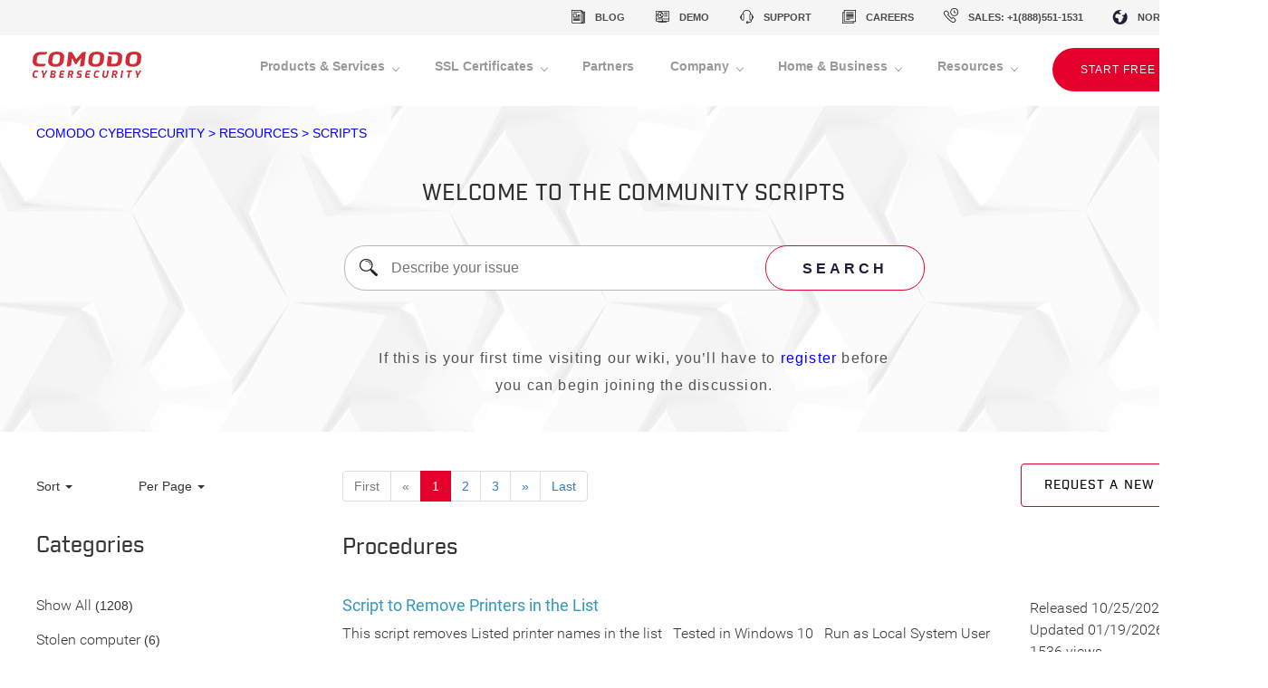

--- FILE ---
content_type: text/html; charset=UTF-8
request_url: https://scripts.comodo.com/frontend/web/tag/remove
body_size: 25445
content:
<!DOCTYPE html>
<html lang="en-US">
	<head>
		<meta charset="UTF-8">
		<link rel="canonical" href="https://scripts.comodo.com/frontend/web/frontend/web/tag/remove"/>
		<link rel="alternate" href="https://scripts.comodo.com/frontend/web/" hreflang="en-us"/>
    <link rel="icon" href="/favicon.ico" type="image/gif" sizes="16x16">
    <link rel="icon" href="/favicon_32x32.ico" type="image/gif" sizes="32x32">
    <meta http-equiv="content-language" content="en-us">
		<meta name="viewport" content="width=device-width, initial-scale=1">
		
		<meta name="csrf-param" content="_csrf-frontend">
    <meta name="csrf-token" content="p3m9eAUFluF_IMCyBEwei4KtnewAf64bbMSjORwLL2v0AdMqUEn00gxOp_03JDPuwP_F1UE2nkJVq9NaUlx6DQ==">
		<title>Script Procedures Page for Comodo One Applications</title>
		<meta property="description" content="Find the scripts for c1 integration, script monitors, application, user accounts, network, patch deployment, reports, task scheduler and more.">
<meta property="og:description" content="Find the scripts for c1 integration, script monitors, application, user accounts, network, patch deployment, reports, task scheduler and more.">
<meta property="og:type" content="website">
<meta property="og:url" content="https://scripts.comodo.com/">
<meta property="og:title" content="Script Procedures Page for Comodo One Applications">
<link href="/frontend/web/bootstrap/css/bootstrap.css" rel="stylesheet">
<link href="/frontend/web/one.comodo.com/css/fonts.css" rel="stylesheet">
<link href="/frontend/web/one.comodo.com/css/header.css" rel="stylesheet">
<link href="/frontend/web/one.comodo.com/css/footer.css" rel="stylesheet">
<link href="/frontend/web/css/fa.css" rel="stylesheet">
<link href="/frontend/web/css/markup.css" rel="stylesheet">
<link href="/frontend/web/css/fonts.css" rel="stylesheet">
<link href="/frontend/web/css/topic-category-list.css" rel="stylesheet">
<link href="/frontend/web/css/topic-list.css" rel="stylesheet">
<link href="/frontend/web/css/topic-rating.css" rel="stylesheet">
<link href="/frontend/web/css/topic-search.css" rel="stylesheet">
<link href="/frontend/web/css/topic-tab.css" rel="stylesheet">
<link href="/frontend/web/css/topic-tag.css" rel="stylesheet">
<style>    
#w2 a {
    position: relative;
}
        
#w2 li .item_opened,
#w2 li .item_closed {
    float: left;
    margin-right: 5px;
    cursor: pointer;
    display: none;
}
</style>	</head>
	<body>
		

		<div id="faf">
			<div class="d_tr w_100">
				<div class="d_tc w_100">
					
<header class="header-section">
  <div class="header-top-nav">
    <div class="container-fluid d-flex justify-content-end">
      <ul class="header-top-nav__links">
        <li>
          <a href="https://blog.comodo.com/" target="_blank" class="blog">blog</a>
        </li>
        <li>
          <a href="https://www.comodo.com/request-demo.php" class="demo" target="_blank">demo</a>
        </li>
        <li>
          <a href="https://support.comodo.com" target="_blank" class="support">support</a>
        </li>
        <li>
          <a href="https://www.comodo.com/careers.php" class="careers" target="_blank">careers</a>
        </li>
        <li>
          <a href="tel:+18885511531" class="sales">sales:
            +1(888)551-1531</a>
        </li>
      </ul>
      <div class="region-switcher">
        <div class="region-selected">
          North America
        </div>
        <div class="options">
          <ul>
            <li>North America</li>
            <li>Europe</li>
            <li>United Kingdom</li>
            <li>Asia &amp; Pacific</li>
            <li>Australia</li>
            <li>South America</li>
            <li>Africa</li>
          </ul>
        </div>
      </div>
    </div>

  </div>
  <nav class="navbar navbar-expand-xl">
    <div class="container-fluid d-flex">
      <div itemscope itemtype="http://schema.org/Organization">
        <a class="navbar-brand" href="/" itemprop="url" title="Comodo">
          <img itemprop="logo" alt="Comodo Cybersecurity Logo" src="/frontend/web/images/logo.png"/>
        </a>
        <meta itemprop="name" content="Comodo Security Solutions, Inc">
      </div>
      <div itemprop="brand" itemscope itemtype="http://schema.org/Brand">
        <meta itemprop="name" content="Comodo">
      </div>
      <button class="navbar-toggler" type="button" data-toggle="collapse" data-target="#navbarSupportedContent" aria-controls="navbarSupportedContent" aria-expanded="false"
              aria-label="Toggle navigation">
        <span class="navbar-toggler-icon"></span>
      </button>

      <div class="collapse navbar-collapse" id="navbarSupportedContent">
        <ul class="navbar-nav">
          <li class="nav-item dropdown">
            <a class="nav-link  dropdown-toggle" href="#" role="button" data-toggle="dropdown" aria-haspopup="true" aria-expanded="false">
              Products &amp; Services
            </a>
            <div class="dropdown-menu">
              <div class="dropdown-menu-content-wrapper">
                <div class="row">
                  <div class="col-xl-3">
                    <h3 class="dropdown-submenu-title">
                      Technology
                    </h3>
                    <div class="link-wrapper">
                      <a class="dropdown-item" href="https://www.comodo.com/why-comodo.php" target="_blank">One Platform</a>
                      <p>Learn about Zero Trust Architecture</p>
                    </div>
                    <h3 class="dropdown-submenu-title">
                      Endpoint Security
                    </h3>
                    <div class="link-wrapper">
                      <a class="dropdown-item" href="https://www.comodo.com/aep.php" target="_blank">Advanced Endpoint Protection</a>
                      <p>Impenetrable cybersecurity without sacrificing usability</p>
                    </div>
                    <div class="link-wrapper">
                      <a class="dropdown-item" href="https://www.comodo.com/endpoint-detection-response.php" target="_blank">Endpoint Detection and Response</a>
                      <p>Gain detailed visibility into all your endpoints activities</p>
                    </div>
                    <div class="link-wrapper">
                      <a class="dropdown-item" href="https://www.comodo.com/secure-application-containerization.php" target="_blank">SecureBox Application Containerization</a>
                      <p>Harden applications and hardware environments</p>
                    </div>
                  </div>
                  <div class="col-xl-3">
                    <h3 class="dropdown-submenu-title">
                      Security services
                    </h3>
                    <div class="link-wrapper">
                      <a class="dropdown-item" href="https://www.comodo.com/managed-detection-response.php" target="_blank">Managed Detection & Response</a>
                      <p>Immediate and continuous response to incidents</p>
                    </div>
                    <div class="link-wrapper">
                      <a class="dropdown-item" href="https://www.comodo.com/threat-intelligence.php" target="_blank">Global Threat Intelligence</a>
                      <p>Close the window of time your data could be exposed</p>
                    </div>
                  </div>
                  <div class="col-xl-3">
                    <h3 class="dropdown-submenu-title">
                      Network Security
                    </h3>
                    <div class="link-wrapper">
                      <a class="dropdown-item" href="https://www.comodo.com/secure-dns-filtering.php" target="_blank">Secure DNS Filtering</a>
                      <p>Control access to malicious websites</p>
                    </div>
                    <div class="link-wrapper">
                      <a class="dropdown-item" href="https://www.comodo.com/secure-web-gateway.php" target="_blank">Secure Web Gateway</a>
                      <p>Defend from any internet based threats</p>
                    </div>
                    <div class="link-wrapper">
                      <a class="dropdown-item" href="https://www.comodo.com/secure-email-gateway.php" target="_blank">Secure Email Gateway</a>
                      <p>Stop email threats before it enters your inbox</p>
                    </div>
                    <div class="link-wrapper">
                      <a class="dropdown-item" href="https://www.comodo.com/data-loss-prevention.php" target="_blank">Data Loss Prevention</a>
                      <p>Preserve and protect your sensitive data</p>
                    </div>
                  </div>
                  <div class="col-xl-3">
                    <h3 class="dropdown-submenu-title">
                      DIGITAL CERTIFICATION
                    </h3>
                    <div class="link-wrapper">
                      <a class="dropdown-item" href="https://www.comodoca.com/en-us/solutions/tls-ssl-certificates/" target="_blank">TLS
                        / SSL Certificates</a>
                      <p>Add encryption to your websites</p>
                    </div>
                    <div class="link-wrapper">
                      <a class="dropdown-item" href="https://sectigo.com/products/management-solutions/sectigo-certificate-manager" target="_blank">Certificate
                        Manager</a>
                      <p>Automated certificate mgmt. platform</p>
                    </div>
                    <div class="link-wrapper">
                      <a class="dropdown-item" href="https://sectigo.com/products/management-solutions/sectigo-certificate-manager" target="_blank">Private
                        CA</a>
                      <p>Secure private intranet environments</p>
                    </div>
                    <div class="link-wrapper">
                      <a class="dropdown-item" href="https://www.comodoca.com/en-us/solutions/signing-certificates/ev-code-signing/" target="_blank">Code
                        Signing</a>
                      <p>Digital signature solutions for cloud apps</p>
                    </div>
                    <div class="link-wrapper">
                      <a class="dropdown-item" href="https://ssl.comodo.com/personal-authentication.php" target="_blank">S/MIME
                        Certificates</a>
                      <p>Encrypt emails for senders and recipients</p>
                    </div>
                    <div class="link-wrapper">
                      <a class="dropdown-item" href="https://www.hackerguardian.com/" target="_blank">Website
                        Scanning</a>
                      <p>Stay compliant with PCI DSS</p>
                    </div>
                    <div class="link-wrapper">
                      <a class="dropdown-item" href="https://sectigo.com/products/management-solutions/iot" target="_blank">Internet
                        of Things</a>
                      <p>Trusted authentication for IoT devices</p>
                    </div>
                  </div>
                </div>
              </div>
            </div>
          </li>
          <li class="nav-item dropdown">
            <a class="nav-link  dropdown-toggle" href="#" role="button" data-toggle="dropdown" aria-haspopup="true" aria-expanded="false">
              SSL Certificates
            </a>
            <div class="dropdown-menu">
              <div class="dropdown-menu-content-wrapper">
                <div class="row align-items-center">
                  <div class="col-xl-3">
                    <h3 class="dropdown-submenu-title">
                      DIGITAL CERTIFICATION
                    </h3>
                    <div class="link-wrapper">
                      <a class="dropdown-item" href="https://www.comodoca.com/en-us/solutions/tls-ssl-certificates/" target="_blank">TLS
                        / SSL Certificates</a>
                      <p>Add encryption to your websites</p>
                    </div>
                    <div class="link-wrapper">
                      <a class="dropdown-item" href="https://sectigo.com/products/management-solutions/sectigo-certificate-manager" target="_blank">Certificate
                        Manager</a>
                      <p>Automated certificate mgmt. platform</p>
                    </div>
                    <div class="link-wrapper">
                      <a class="dropdown-item" href="https://sectigo.com/products/management-solutions/sectigo-certificate-manager" target="_blank">Private
                        CA</a>
                      <p>Secure private intranet environments</p>
                    </div>
                    <div class="link-wrapper">
                      <a class="dropdown-item" href="https://www.comodoca.com/en-us/solutions/signing-certificates/ev-code-signing/" target="_blank">Code
                        Signing</a>
                      <p>Digital signature solutions for cloud apps</p>
                    </div>
                    <div class="link-wrapper">
                      <a class="dropdown-item" href="https://ssl.comodo.com/personal-authentication.php" target="_blank">S/MIME
                        Certificates</a>
                      <p>Encrypt emails for senders and recipients</p>
                    </div>
                    <div class="link-wrapper">
                      <a class="dropdown-item" href="https://www.hackerguardian.com/" target="_blank">Website
                        Scanning</a>
                      <p>Stay compliant with PCI DSS</p>
                    </div>
                    <div class="link-wrapper">
                      <a class="dropdown-item" href="https://sectigo.com/products/management-solutions/iot" target="_blank">Internet
                        of Things</a>
                      <p>Trusted authentication for IoT devices</p>
                    </div>
                  </div>
                  <div class="col-xl-5 dropdown-text-and-button">
                    <h2 class="">
                      COMODO CA IS NOW SECTIGO
                    </h2>
                    <p>By rebranding as Sectigo, we are limiting market confusion, emphasizing our expansion beyond SSL to endpoint security, network security, managed detection &
                      response and threat intelligence. We will continue
                      to demonstrate a renewed commitment to innovation, digital transformation, and service in both Comodo Cybersecurity and Sectigo.</p>
                    <a href="https://sectigo.com" target="_blank" class="btn btn-transparent">continue
                      to sectigo.com</a>
                  </div>
                  <div class="col-xl-4 illustration">
                    <img src="/frontend/web/images/comodoca-sectigo.png" alt="Comodo CA Is Now Sectigo">
                  </div>
                </div>
              </div>
            </div>
          </li>
          <li class="nav-item">
            <a class="nav-link" href="https://www.comodo.com/partners/">Partners</a>
          </li>
          <li class="nav-item dropdown">
            <a class="nav-link  dropdown-toggle" href="#" role="button" data-toggle="dropdown" aria-haspopup="true" aria-expanded="false">
              Company
            </a>
            <div class="dropdown-menu">
              <div class="dropdown-menu-content-wrapper">
                <div class="row">
                  <div class="col-xl-3">
                    <h3 class="dropdown-submenu-title">
                      <a href="https://www.comodo.com/overview-comodo.php" target="_blank">About us</a>
                    </h3>
                    <div class="link-wrapper">
                      <a class="dropdown-item" href="https://www.comodo.com/comodo-cybersecurity.php" target="_blank">Our Leadership</a>
                      <p>Meet the people behind the direction for Comodo</p>
                    </div>
                  </div>
                  <div class="col-xl-3">
                    <h3 class="dropdown-submenu-title">
                      Get to know us
                    </h3>
                    <div class="link-wrapper">
                      <a class="dropdown-item" href="https://www.comodo.com/news/in-the-news.php" target="_blank">Newsroom</a>
                      <p>Get the latest news about Comodo</p>
                    </div>
                    <div class="link-wrapper">
                      <a class="dropdown-item" href="https://www.comodo.com/careers.php" target="_blank">Join the Cybersecurity Team</a>
                      <p>People are the key to achievement and prosperity</p>
                    </div>
                    <div class="link-wrapper">
                      <a class="dropdown-item" href="https://www.comodo.com/webinars/" target="_blank">Webinars</a>
                      <p>Stay up to date with our on-demand webinars</p>
                    </div>
                  </div>
                  <div class="col-xl-3">
                    <h3 class="dropdown-submenu-title">
                      Discuss cybersecurity
                    </h3>
                    <div class="link-wrapper">
                      <a class="dropdown-item" href="https://www.comodo.com/support.php" target="_blank">
                        Contact us</a>
                      <p>Worldwide: Sales, Support and General Inquiries</p>
                    </div>
                    <!--<div class="link-wrapper">
                        <a class="dropdown-item" href="#">Request Information</a>
                        <p>Let’s start talking Comodo Cybersecurity</p>
                    </div>-->
                    <div class="link-wrapper">
                      <a class="dropdown-item" href="https://www.comodo.com/request-demo.php" target="_blank">
                        Request Demo
                      </a>
                      <p>Schedule a live demonstration of our solutions</p>
                    </div>
                  </div>
                </div>
                <div class="row">
                  <div class="col-xl-3"></div>
                  <div class="col-xl-3">
                    <div class="social-links">
                      <ul>
                        <li class="twitter">
                          <a href="https://twitter.com/comododesktop" target="_blank"></a>
                        </li>
                        <li class="facebook">
                          <a href="https://www.facebook.com/ComodoHome/" target="_blank"></a>
                        </li>
                        <li class="linkedin">
                          <a href="https://www.linkedin.com/company/comodo/" target="_blank"></a>
                        </li>
                        <li class="youtube">
                          <a href="https://www.youtube.com/user/comododesktop/featured" target="_blank"></a>
                        </li>
                      </ul>
                    </div>
                  </div>
                  <div class="col-xl-3"></div>
                </div>

              </div>
            </div>
          </li>
          <li class="nav-item dropdown">
            <a class="nav-link  dropdown-toggle" href="#" role="button" data-toggle="dropdown" aria-haspopup="true" aria-expanded="false">
              Home &amp; Business
            </a>
            <div class="dropdown-menu">
              <div class="dropdown-menu-content-wrapper">
                <div class="row">
                  <div class="col-xl-3">
                    <h3 class="dropdown-submenu-title">
                      Technology
                    </h3>
                    <div class="link-wrapper">
                      <a class="dropdown-item" href="https://antivirus.comodo.com/" target="_blank">Comodo Antivirus</a>
                      <p>Instantly removes viruses to keep your PC virus free</p>
                    </div>
                    <h3 class="dropdown-submenu-title">
                      Antivirus
                    </h3>
                    <div class="link-wrapper">
                      <a class="dropdown-item" href="https://www.comodo.com/home/internet-security/antivirus-advanced.php" target="_blank">Antivirus for Windows</a>
                      <p>Keep your Windows devices virus free</p>
                    </div>
                    <div class="link-wrapper">
                      <a class="dropdown-item" href="https://www.comodo.com/home/internet-security/antivirus-for-mac.php" target="_blank">Antivirus for Mac</a>
                      <p>Keep your Mac devices malware free</p>
                    </div>
                    <div class="link-wrapper">
                      <a class="dropdown-item" href="https://www.comodo.com/home/internet-security/antivirus-for-linux.php" target="_blank">Antivirus for Linux</a>
                      <p>Keep your Linux devices free of bad signatures</p>
                    </div>
                  </div>
                  <div class="col-xl-3">
                    <h3 class="dropdown-submenu-title">
                      Internet security
                    </h3>
                    <div class="link-wrapper">
                      <a class="dropdown-item" href="https://cwatch.comodo.com/" target="_blank">cWatch Website Security</a>
                      <p>Keep your website running fast and malware free</p>
                    </div>
                    <div class="link-wrapper">
                      <a class="dropdown-item" href="https://www.comodo.com/home/internet-security/free-internet-security.php" target="_blank">Internet Security Premium</a>
                      <p>Stop all new viruses using containment technology</p>
                    </div>
                    <div class="link-wrapper">
                      <a class="dropdown-item" href="https://www.comodo.com/home/internet-security/internet-security-complete.php" target="_blank">Internet Security Essentials</a>
                      <p>Block all malware before it installs on your device</p>
                    </div>
                    <div class="link-wrapper">
                      <a class="dropdown-item" href="https://www.comodo.com/home/internet-security/firewall.php" target="_blank">Firewall for Free</a>
                      <p>Cloud-based protection from all viruses and malware</p>
                    </div>
                  </div>
                  <div class="col-xl-3">
                    <h3 class="dropdown-submenu-title">
                      Mobile Security
                    </h3>
                    <div class="link-wrapper">
                      <a class="dropdown-item" href="https://play.google.com/store/apps/details?id=com.comodo.cisme.antivirus" target="_blank">Mobile
                        Security for Androids</a>
                      <p>Experience true mobile security on your mobile android devices</p>
                    </div>
                  </div>
                  <div class="col-xl-3">
                    <h3 class="dropdown-submenu-title">
                      Web browsers
                    </h3>
                    <div class="link-wrapper">
                      <a class="dropdown-item" href="https://www.comodo.com/home/browsers-toolbars/icedragon-browser.php" target="_blank">Comodo Ice Dragon</a>
                      <p>Secure Internet Browser based on Firefox</p>
                    </div>
                    <div class="link-wrapper">
                      <a class="dropdown-item" href="https://www.comodo.com/home/browsers-toolbars/browser.php" target="_blank">Comodo Fire Dragon</a>
                      <p>Secure Internet Browser based on Chrome</p>
                    </div>
                    <div class="link-wrapper">
                      <a class="dropdown-item" href="https://chrome.google.com/webstore/detail/online-security-pro/ffjgpapimgnmibnacmeilgjefnoofefp" target="_blank">Online
                        Security for Chrome</a>
                      <p>&nbsp;</p>
                    </div>
                    <div class="link-wrapper">
                      <a class="dropdown-item" href="https://addons.mozilla.org/en-US/firefox/addon/online-security-pro/" target="_blank">Online
                        Security for Firefox</a>
                      <p>&nbsp;</p>
                    </div>
                    <div class="link-wrapper">
                      <a class="dropdown-item" href="https://antivirus.comodo.com/download/thank-you.php?prod=cos-ie" target="_blank">Online Security for Internet Explorer</a>
                      <p>&nbsp;</p>
                    </div>
                  </div>
                </div>
              </div>
            </div>
          </li>

          <li class="nav-item dropdown">
            <a class="nav-link  dropdown-toggle" href="#" role="button" data-toggle="dropdown" aria-haspopup="true" aria-expanded="false">
              Resources
            </a>
            <div class="dropdown-menu">
              <div class="dropdown-menu-content-wrapper">
                <div class="row">
                  <div class="col-xl-6">
                    <h3 class="dropdown-submenu-title full-width-border">
                      Resources
                    </h3>
                    <div class="row">
                      <div class="col-xl-6">
                        <div class="link-wrapper">
                          <a class="dropdown-item" href="https://www.comodo.com/news/case-studies.php" target="_blank">Customer Success Stories</a>
                          <p>&nbsp;</p>
                        </div>
                        <div class="link-wrapper">
                          <a class="dropdown-item" href="https://www.comodo.com/webinars/" target="_blank">Webinars On-Demand</a>
                          <p>&nbsp;</p>
                        </div>
                        <div class="link-wrapper">
                          <a class="dropdown-item" href="https://www.comodoacademy.com/" target="_blank">Certification Program & Training</a>
                          <p>&nbsp;</p>
                        </div>
                        <div class="link-wrapper">
                          <a class="dropdown-item" href="https://help.comodo.com/" target="_blank">Documentation Guides</a>
                          <p>&nbsp;</p>
                        </div>
                        <div class="link-wrapper">
                          <a class="dropdown-item" href="https://blog.comodo.com/" target="_blank">Blog</a>
                          <p>&nbsp;</p>
                        </div>
                      </div>
                    </div>
                  </div>
                  <div class="col-xl-6">
                    <h3 class="dropdown-submenu-title full-width-border">
                      KNOWLEDGE BASE
                    </h3>
                    <div class="row">
                      <div class="col-xl-6">
                        <div class="link-wrapper">
                          <a class="dropdown-item" href="https://support.comodo.com/" target="_blank">Help & Support</a>
                          <p>Worldwide: Sales, Support and General Inquiries</p>
                        </div>
                      </div>
                      <div class="col-xl-6">
                        <div class="link-wrapper">
                          <a class="dropdown-item" href="https://comodemia.comodo.com/" target="_blank">Comodo-Academia</a>
                          <p>Collaborate with research experts on data sets</p>
                        </div>
                        <div class="link-wrapper">
                          <a class="dropdown-item" href="https://developers.valkyrie.comodo.com/developers/plugins/" target="_blank">Valkyrie Plugins</a>
                          <p>Add Valkyrie Verdicts to your existing platform</p>
                        </div>
                        <div class="link-wrapper">
                          <a class="dropdown-item" href="https://developers.valkyrie.comodo.com/developers/api" target="_blank">Valkyrie APIs</a>
                          <p>Integrate Valkyrie feeds into your infrastructure</p>
                        </div>
                      </div>
                    </div>
                  </div>

                </div>
              </div>
            </div>
          </li>
          <li class="nav-item">
            <a href="http://platform.comodo.com/signup/" class="btn btn-red btn--create-account">START FREE TRIAL</a>
          </li>
        </ul>
      </div>
    </div>
  </nav>
</header>

				</div>
			</div>
			<div class="d_tr h_100 w_100">
				<div class="d_tc h_100 w_100">
          <div class="banner-top">
            <div class="banner-top__inner">
              <div class="banner-top__breadcrubs">
                comodo cybersecurity > resources > SCRIPTS
              </div>
              <div class="banner-top__title">
                Welcome to the community scripts
              </div>
              <div class="banner-top__input">
                <div class="banner-top__icon"></div>
                <input type="text" placeholder="Describe your issue">
                <div class="banner-top__button">SEARCH</div>
              </div>
              <div class="banner-top__text">
                If this is your first time visiting our wiki, you’ll have to <a href="https://forum.comodo.com/register" target="_blank">register</a> before you can begin joining the discussion.
              </div>
            </div>
          </div>
					<div id="faf-content">
						<div class="d_t va_t h_100 w_100">
							<div class="d_tr h_100">
								<div class="d_tc">
									<!--									<div id="header">-->
									<!--										<div class="d_t va_m w_100 h_100">-->
									<!--											<div class="d_tr">-->
									<!--												<div class="d_tc va_m">-->
									<!--													<div class="header">-->
									<!--														<a href="--><!--"> One Comodo Procedures Library</a>-->
									<!--													</div>-->
									<!--												</div>-->
									<!--												<div class="d_tc va_m ta_r">-->
									<!--												</div>-->
									<!--											</div>-->
									<!--										</div>-->
									<!--									</div>-->
									<div id="body">
																				<div id="topic-list" data-pjax-container="" data-pjax-push-state>	<div class="row">
		<div class="col-md-12">
			  <div class="row">
    <div class="topic-model-form">
      <div class="form-group"></div>
        <form id="search-form" action="/frontend/web/tag/remove" method="get" data-pjax>      <div class="col-md-5 search-input-wrapper">
        <div class="form-group search-field">
            <label for="search-btn">Title</label>          <div id="search-field-container" class="input-group">
              

<input type="text" id="search-btn" class="form-control" name="TopicSearch[title]" maxlength="255">

<div class="help-block"></div>
            <div class="input-group-addon search-icon"></div>
          </div>
        </div>
      </div>

      <div class="form-group hidden">
          <select id="search-form-sort" class="form-control fl_l" name="sort">
<option value="-order">Sort</option>
<option value="title">Title</option>
<option value="-added_at">Released</option>
<option value="-updated_at">Updated At</option>
</select>      </div>

      <div class="col-md-1">
        <div class="form-group">
          <div class="dropdown sort-dropdown-list">
                        <span data-toggle="dropdown" class="dropdown-toggle">
                            Sort                             <b class="caret"></b>
                        </span>
              <ul id="w0" class="dropdown-menu"><li class="dropdown-header" data-sort="-order">Default</li>
<li class="dropdown-header" data-sort="title">Title</li>
<li class="dropdown-header" data-sort="-added_at">Released</li>
<li class="dropdown-header" data-sort="-updated_at">Updated At</li></ul>          </div>
        </div>
      </div>
      <!--				--><?//= Html::label('Per page', 'search-form-per-page') ?>
      <div class="form-group hidden">
          <select id="search-form-per-page" class="form-control fl_r" name="per-page">
<option value="">Per page</option>
<option value="5">5</option>
<option value="10" selected>10</option>
<option value="25">25</option>
<option value="50">50</option>
</select>      </div>
      <div class="col-md-2">
        <div class="form-group">
          <div class="dropdown per-page-dropdown-list">
                        <span data-toggle="dropdown" class="dropdown-toggle">
                            Per Page                             <b class="caret"></b>
                        </span>
              <ul id="w1" class="dropdown-menu"><li class="dropdown-header" data-per-page="5">5</li>
<li class="dropdown-header" data-per-page="10">10</li>
<li class="dropdown-header" data-per-page="25">25</li>
<li class="dropdown-header" data-per-page="50">50</li></ul>          </div>
        </div>
      </div>
      <div class="col-md-6">

          <ul class="pagination"><li class="first disabled"><span>First</span></li>
<li class="prev disabled"><span>&laquo;</span></li>
<li class="active"><a href="/frontend/web/?tag=remove&amp;page=1&amp;per-page=10" data-page="0">1</a></li>
<li><a href="/frontend/web/?tag=remove&amp;page=2&amp;per-page=10" data-page="1">2</a></li>
<li><a href="/frontend/web/?tag=remove&amp;page=3&amp;per-page=10" data-page="2">3</a></li>
<li class="next"><a href="/frontend/web/?tag=remove&amp;page=2&amp;per-page=10" data-page="1">&raquo;</a></li>
<li class="last"><a href="/frontend/web/?tag=remove&amp;page=3&amp;per-page=10" data-page="2">Last</a></li></ul>      </div>
      <div class="col-md-3">
        <div class="form-group search-field">
            <label>&nbsp;</label>            <a class="btn-search" href="https://forum.mspconsortium.com/forum/script-library/4460-script-requests-comodo-will-write-the-scripts-for-you-for-free" target="_blank">Request a new script</a>        </div>
      </div>
    </div>
      </form>  </div>
		</div>
	</div>
	<div class="row">
		<div class="col-md-3">
			<div id="categories-menu">
				<div id="categories-menu-content">
					<div class="category-list-title">
						<a href="/frontend/web/">Categories</a>
					</div>
                    <div id="w2" class="category-list"><li class="category-list-item "><a class="" href="/frontend/web/" data-pjax="0">Show All</a> (<span>1208</span>)</li>
<li class="category-list-item" data-key="100">
            <a
                href='/frontend/web/category/stolen-computer'
                data-pjax='0'
                class=
            ><span class='item_opened'>&#11206;</span><span class='item_closed'>&#11208;</span>Stolen computer</a>
         (6)</li>
<li class="category-list-item" data-key="99">
            <a
                href='/frontend/web/category/mac-scripts'
                data-pjax='0'
                class=
            ><span class='item_opened'>&#11206;</span><span class='item_closed'>&#11208;</span>MAC Scripts</a>
         (20)</li>
<div style="margin-left: 10px;"><li class="category-list-item" data-key="100">
            <a
                href='/frontend/web/category/monitoring-10'
                data-pjax='0'
                class=
            ><span class='item_opened'>&#11206;</span><span class='item_closed'>&#11208;</span>Monitoring</a>
         (1)</li>
<li class="category-list-item" data-key="99">
            <a
                href='/frontend/web/category/action-10'
                data-pjax='0'
                class=
            ><span class='item_opened'>&#11206;</span><span class='item_closed'>&#11208;</span>Action</a>
         (17)</li></div>
<li class="category-list-item" data-key="98">
            <a
                href='/frontend/web/category/servicesprocesses'
                data-pjax='0'
                class=
            ><span class='item_opened'>&#11206;</span><span class='item_closed'>&#11208;</span>Services/Processes</a>
         (93)</li>
<div style="margin-left: 10px;"><li class="category-list-item" data-key="100">
            <a
                href='/frontend/web/category/monitoring-13'
                data-pjax='0'
                class=
            ><span class='item_opened'>&#11206;</span><span class='item_closed'>&#11208;</span>Monitoring</a>
         (35)</li>
<li class="category-list-item" data-key="99">
            <a
                href='/frontend/web/category/action-13'
                data-pjax='0'
                class=
            ><span class='item_opened'>&#11206;</span><span class='item_closed'>&#11208;</span>Action</a>
         (56)</li></div>
<li class="category-list-item" data-key="97">
            <a
                href='/frontend/web/category/disks'
                data-pjax='0'
                class=
            ><span class='item_opened'>&#11206;</span><span class='item_closed'>&#11208;</span>Disks</a>
         (22)</li>
<div style="margin-left: 10px;"><li class="category-list-item" data-key="100">
            <a
                href='/frontend/web/category/monitoring-12'
                data-pjax='0'
                class=
            ><span class='item_opened'>&#11206;</span><span class='item_closed'>&#11208;</span>Monitoring</a>
         (4)</li>
<li class="category-list-item" data-key="99">
            <a
                href='/frontend/web/category/action-12'
                data-pjax='0'
                class=
            ><span class='item_opened'>&#11206;</span><span class='item_closed'>&#11208;</span>Action</a>
         (18)</li></div>
<li class="category-list-item" data-key="96">
            <a
                href='/frontend/web/category/computer-settings'
                data-pjax='0'
                class=
            ><span class='item_opened'>&#11206;</span><span class='item_closed'>&#11208;</span>Computer Settings</a>
         (101)</li>
<div style="margin-left: 10px;"><li class="category-list-item" data-key="100">
            <a
                href='/frontend/web/category/monitoring-14'
                data-pjax='0'
                class=
            ><span class='item_opened'>&#11206;</span><span class='item_closed'>&#11208;</span>Monitoring</a>
         (3)</li>
<li class="category-list-item" data-key="99">
            <a
                href='/frontend/web/category/action-14'
                data-pjax='0'
                class=
            ><span class='item_opened'>&#11206;</span><span class='item_closed'>&#11208;</span>Action</a>
         (97)</li></div>
<li class="category-list-item" data-key="95">
            <a
                href='/frontend/web/category/manage-filesfolders'
                data-pjax='0'
                class=
            ><span class='item_opened'>&#11206;</span><span class='item_closed'>&#11208;</span>Manage Files/Folders</a>
         (84)</li>
<div style="margin-left: 10px;"><li class="category-list-item" data-key="100">
            <a
                href='/frontend/web/category/monitoring-9'
                data-pjax='0'
                class=
            ><span class='item_opened'>&#11206;</span><span class='item_closed'>&#11208;</span>Monitoring</a>
         (11)</li>
<li class="category-list-item" data-key="99">
            <a
                href='/frontend/web/category/action-9'
                data-pjax='0'
                class=
            ><span class='item_opened'>&#11206;</span><span class='item_closed'>&#11208;</span>Action</a>
         (72)</li></div>
<li class="category-list-item" data-key="94">
            <a
                href='/frontend/web/category/software-and-app'
                data-pjax='0'
                class=
            ><span class='item_opened'>&#11206;</span><span class='item_closed'>&#11208;</span>Software and App</a>
         (188)</li>
<div style="margin-left: 10px;"><li class="category-list-item" data-key="100">
            <a
                href='/frontend/web/category/monitoring-8'
                data-pjax='0'
                class=
            ><span class='item_opened'>&#11206;</span><span class='item_closed'>&#11208;</span>Monitoring</a>
         (22)</li>
<li class="category-list-item" data-key="99">
            <a
                href='/frontend/web/category/action-8'
                data-pjax='0'
                class=
            ><span class='item_opened'>&#11206;</span><span class='item_closed'>&#11208;</span>Action</a>
         (165)</li></div>
<li class="category-list-item" data-key="93">
            <a
                href='/frontend/web/category/bitlocker'
                data-pjax='0'
                class=
            ><span class='item_opened'>&#11206;</span><span class='item_closed'>&#11208;</span>Bitlocker</a>
         (9)</li>
<div style="margin-left: 10px;"><li class="category-list-item" data-key="100">
            <a
                href='/frontend/web/category/monitoring'
                data-pjax='0'
                class=
            ><span class='item_opened'>&#11206;</span><span class='item_closed'>&#11208;</span>Monitoring</a>
         (3)</li>
<li class="category-list-item" data-key="99">
            <a
                href='/frontend/web/category/action'
                data-pjax='0'
                class=
            ><span class='item_opened'>&#11206;</span><span class='item_closed'>&#11208;</span>Action</a>
         (6)</li></div>
<li class="category-list-item" data-key="92">
            <a
                href='/frontend/web/category/domain-scripts'
                data-pjax='0'
                class=
            ><span class='item_opened'>&#11206;</span><span class='item_closed'>&#11208;</span>Domain Scripts</a>
         (24)</li>
<div style="margin-left: 10px;"><li class="category-list-item" data-key="100">
            <a
                href='/frontend/web/category/monitoring-11'
                data-pjax='0'
                class=
            ><span class='item_opened'>&#11206;</span><span class='item_closed'>&#11208;</span>Monitoring</a>
         (7)</li>
<li class="category-list-item" data-key="99">
            <a
                href='/frontend/web/category/action-11'
                data-pjax='0'
                class=
            ><span class='item_opened'>&#11206;</span><span class='item_closed'>&#11208;</span>Action</a>
         (17)</li></div>
<li class="category-list-item" data-key="91">
            <a
                href='/frontend/web/category/migration'
                data-pjax='0'
                class=
            ><span class='item_opened'>&#11206;</span><span class='item_closed'>&#11208;</span>Migration</a>
         (4)</li>
<div style="margin-left: 10px;"><li class="category-list-item" data-key="100">
            <a
                href='/frontend/web/category/monitoring-17'
                data-pjax='0'
                class=
            ><span class='item_opened'>&#11206;</span><span class='item_closed'>&#11208;</span>Monitoring</a>
         (0)</li>
<li class="category-list-item" data-key="99">
            <a
                href='/frontend/web/category/action-17'
                data-pjax='0'
                class=
            ><span class='item_opened'>&#11206;</span><span class='item_closed'>&#11208;</span>Action</a>
         (4)</li></div>
<li class="category-list-item" data-key="90">
            <a
                href='/frontend/web/category/backup-and-recovery'
                data-pjax='0'
                class=
            ><span class='item_opened'>&#11206;</span><span class='item_closed'>&#11208;</span>Backup and Recovery</a>
         (28)</li>
<div style="margin-left: 10px;"><li class="category-list-item" data-key="100">
            <a
                href='/frontend/web/category/monitoring-16'
                data-pjax='0'
                class=
            ><span class='item_opened'>&#11206;</span><span class='item_closed'>&#11208;</span>Monitoring</a>
         (8)</li>
<li class="category-list-item" data-key="99">
            <a
                href='/frontend/web/category/action-16'
                data-pjax='0'
                class=
            ><span class='item_opened'>&#11206;</span><span class='item_closed'>&#11208;</span>Action</a>
         (20)</li></div>
<li class="category-list-item" data-key="89">
            <a
                href='/frontend/web/category/one-off-status-check'
                data-pjax='0'
                class=
            ><span class='item_opened'>&#11206;</span><span class='item_closed'>&#11208;</span>One off status check</a>
         (44)</li>
<div style="margin-left: 10px;"><li class="category-list-item" data-key="100">
            <a
                href='/frontend/web/category/monitoring-15'
                data-pjax='0'
                class=
            ><span class='item_opened'>&#11206;</span><span class='item_closed'>&#11208;</span>Monitoring</a>
         (2)</li>
<li class="category-list-item" data-key="99">
            <a
                href='/frontend/web/category/action-15'
                data-pjax='0'
                class=
            ><span class='item_opened'>&#11206;</span><span class='item_closed'>&#11208;</span>Action</a>
         (42)</li></div>
<li class="category-list-item" data-key="88">
            <a
                href='/frontend/web/category/maintenance'
                data-pjax='0'
                class=
            ><span class='item_opened'>&#11206;</span><span class='item_closed'>&#11208;</span>Maintenance</a>
         (215)</li>
<div style="margin-left: 10px;"><li class="category-list-item" data-key="100">
            <a
                href='/frontend/web/category/server-maintenance'
                data-pjax='0'
                class=
            ><span class='item_opened'>&#11206;</span><span class='item_closed'>&#11208;</span>Server Maintenance</a>
         (2)</li>
<div style="margin-left: 10px;"><li class="category-list-item" data-key="100">
            <a
                href='/frontend/web/category/monitoring-6'
                data-pjax='0'
                class=
            ><span class='item_opened'>&#11206;</span><span class='item_closed'>&#11208;</span>Monitoring</a>
         (0)</li>
<li class="category-list-item" data-key="99">
            <a
                href='/frontend/web/category/action-6'
                data-pjax='0'
                class=
            ><span class='item_opened'>&#11206;</span><span class='item_closed'>&#11208;</span>Action</a>
         (2)</li></div>
<li class="category-list-item" data-key="99">
            <a
                href='/frontend/web/category/desktop-maintenance'
                data-pjax='0'
                class=
            ><span class='item_opened'>&#11206;</span><span class='item_closed'>&#11208;</span>Desktop Maintenance</a>
         (211)</li>
<div style="margin-left: 10px;"><li class="category-list-item" data-key="100">
            <a
                href='/frontend/web/category/monitoring-7'
                data-pjax='0'
                class=
            ><span class='item_opened'>&#11206;</span><span class='item_closed'>&#11208;</span>Monitoring</a>
         (32)</li>
<li class="category-list-item" data-key="99">
            <a
                href='/frontend/web/category/action-7'
                data-pjax='0'
                class=
            ><span class='item_opened'>&#11206;</span><span class='item_closed'>&#11208;</span>Action</a>
         (176)</li></div></div>
<li class="category-list-item" data-key="87">
            <a
                href='/frontend/web/category/offboarding'
                data-pjax='0'
                class=
            ><span class='item_opened'>&#11206;</span><span class='item_closed'>&#11208;</span>Offboarding</a>
         (56)</li>
<li class="category-list-item" data-key="86">
            <a
                href='/frontend/web/category/onboarding'
                data-pjax='0'
                class=
            ><span class='item_opened'>&#11206;</span><span class='item_closed'>&#11208;</span>Onboarding</a>
         (18)</li>
<li class="category-list-item" data-key="85">
            <a
                href='/frontend/web/category/user-management'
                data-pjax='0'
                class=
            ><span class='item_opened'>&#11206;</span><span class='item_closed'>&#11208;</span>User Management</a>
         (132)</li>
<div style="margin-left: 10px;"><li class="category-list-item" data-key="100">
            <a
                href='/frontend/web/category/monitoring-5'
                data-pjax='0'
                class=
            ><span class='item_opened'>&#11206;</span><span class='item_closed'>&#11208;</span>Monitoring</a>
         (20)</li>
<li class="category-list-item" data-key="99">
            <a
                href='/frontend/web/category/action-5'
                data-pjax='0'
                class=
            ><span class='item_opened'>&#11206;</span><span class='item_closed'>&#11208;</span>Action</a>
         (112)</li></div>
<li class="category-list-item" data-key="84">
            <a
                href='/frontend/web/category/networking'
                data-pjax='0'
                class=
            ><span class='item_opened'>&#11206;</span><span class='item_closed'>&#11208;</span>Networking</a>
         (77)</li>
<div style="margin-left: 10px;"><li class="category-list-item" data-key="100">
            <a
                href='/frontend/web/category/monitoring-4'
                data-pjax='0'
                class=
            ><span class='item_opened'>&#11206;</span><span class='item_closed'>&#11208;</span>Monitoring</a>
         (14)</li>
<li class="category-list-item" data-key="99">
            <a
                href='/frontend/web/category/action-4'
                data-pjax='0'
                class=
            ><span class='item_opened'>&#11206;</span><span class='item_closed'>&#11208;</span>Action</a>
         (63)</li></div>
<li class="category-list-item" data-key="83">
            <a
                href='/frontend/web/category/patching'
                data-pjax='0'
                class=
            ><span class='item_opened'>&#11206;</span><span class='item_closed'>&#11208;</span>Patching</a>
         (23)</li>
<div style="margin-left: 10px;"><li class="category-list-item" data-key="100">
            <a
                href='/frontend/web/category/monitoring-3'
                data-pjax='0'
                class=
            ><span class='item_opened'>&#11206;</span><span class='item_closed'>&#11208;</span>Monitoring</a>
         (2)</li>
<li class="category-list-item" data-key="99">
            <a
                href='/frontend/web/category/action-3'
                data-pjax='0'
                class=
            ><span class='item_opened'>&#11206;</span><span class='item_closed'>&#11208;</span>Action</a>
         (21)</li></div>
<li class="category-list-item" data-key="82">
            <a
                href='/frontend/web/category/reporting-and-email'
                data-pjax='0'
                class=
            ><span class='item_opened'>&#11206;</span><span class='item_closed'>&#11208;</span>Reporting and Email</a>
         (64)</li>
<div style="margin-left: 10px;"><li class="category-list-item" data-key="100">
            <a
                href='/frontend/web/category/monitoring-2'
                data-pjax='0'
                class=
            ><span class='item_opened'>&#11206;</span><span class='item_closed'>&#11208;</span>Monitoring</a>
         (12)</li>
<li class="category-list-item" data-key="99">
            <a
                href='/frontend/web/category/action-2'
                data-pjax='0'
                class=
            ><span class='item_opened'>&#11206;</span><span class='item_closed'>&#11208;</span>Action</a>
         (51)</li></div></div>				</div>
			</div>
			<div id="tags-menu">
				<div class="tags-menu-title">
					Tags
				</div>
				
<div id="w3" class="tags-menu"><span class="tag-item" data-key=""><a class="" href="/frontend/web/tag/xcitium" data-pjax="0"> Xcitium</a></span>
<span class="tag-item" data-key=""><a class="" href="/frontend/web/tag/numsp" data-pjax="0"> NUMsp</a></span>
<span class="tag-item" data-key=""><a class="" href="/frontend/web/tag/adobe" data-pjax="0">Adobe</a></span>
<span class="tag-item" data-key=""><a class="" href="/frontend/web/tag/adobe-flash" data-pjax="0">Adobe Flash</a></span>
<span class="tag-item" data-key=""><a class="" href="/frontend/web/tag/secure-internet-gateway" data-pjax="0">Secure Internet Gateway</a></span>
<span class="tag-item" data-key=""><a class="" href="/frontend/web/tag/stolen" data-pjax="0">Stolen</a></span>
<span class="tag-item" data-key=""><a class="" href="/frontend/web/tag/linux-devices" data-pjax="0">Linux Devices</a></span>
<span class="tag-item" data-key=""><a class="" href="/frontend/web/tag/office-scan" data-pjax="0">Office scan</a></span>
<span class="tag-item" data-key=""><a class="" href="/frontend/web/tag/trend-micro" data-pjax="0">Trend micro</a></span>
<span class="tag-item" data-key=""><a class="" href="/frontend/web/tag/wallpaper-style" data-pjax="0">wallpaper style</a></span>
<span class="tag-item" data-key=""><a class="tag-extra " href="/frontend/web/tag/colour" data-pjax="0">colour</a></span>
<span class="tag-item" data-key=""><a class="tag-extra " href="/frontend/web/tag/count" data-pjax="0">count</a></span>
<span class="tag-item" data-key=""><a class="tag-extra " href="/frontend/web/tag/uninstall-slack" data-pjax="0">uninstall slack</a></span>
<span class="tag-item" data-key=""><a class="tag-extra " href="/frontend/web/tag/slack" data-pjax="0">slack</a></span>
<span class="tag-item" data-key=""><a class="tag-extra " href="/frontend/web/tag/windows-server-backup" data-pjax="0">Windows server backup</a></span>
<span class="tag-item" data-key=""><a class="tag-extra " href="/frontend/web/tag/event-id" data-pjax="0">Event id</a></span>
<span class="tag-item" data-key=""><a class="tag-extra " href="/frontend/web/tag/retrieve" data-pjax="0">Retrieve</a></span>
<span class="tag-item" data-key=""><a class="tag-extra " href="/frontend/web/tag/implementation" data-pjax="0">Implementation</a></span>
<span class="tag-item" data-key=""><a class="tag-extra " href="/frontend/web/tag/module" data-pjax="0">module</a></span>
<span class="tag-item" data-key=""><a class="tag-extra " href="/frontend/web/tag/toast" data-pjax="0">Toast</a></span>
<span class="tag-item" data-key=""><a class="tag-extra " href="/frontend/web/tag/send" data-pjax="0">send</a></span>
<span class="tag-item" data-key=""><a class="tag-extra " href="/frontend/web/tag/vbscript" data-pjax="0">VBScript</a></span>
<span class="tag-item" data-key=""><a class="tag-extra " href="/frontend/web/tag/next-logon" data-pjax="0">next logon</a></span>
<span class="tag-item" data-key=""><a class="tag-extra " href="/frontend/web/tag/generation" data-pjax="0">generation</a></span>
<span class="tag-item" data-key=""><a class="tag-extra " href="/frontend/web/tag/locked" data-pjax="0">Locked</a></span>
<span class="tag-item" data-key=""><a class="tag-extra " href="/frontend/web/tag/unlock" data-pjax="0">Unlock</a></span>
<span class="tag-item" data-key=""><a class="tag-extra " href="/frontend/web/tag/ad-computer" data-pjax="0">AD Computer</a></span>
<span class="tag-item" data-key=""><a class="tag-extra " href="/frontend/web/tag/tickets" data-pjax="0">tickets</a></span>
<span class="tag-item" data-key=""><a class="tag-extra " href="/frontend/web/tag/desk" data-pjax="0">desk</a></span>
<span class="tag-item" data-key=""><a class="tag-extra " href="/frontend/web/tag/ad-user" data-pjax="0">AD User</a></span>
<span class="tag-item" data-key=""><a class="tag-extra " href="/frontend/web/tag/ad" data-pjax="0">AD</a></span>
<span class="tag-item" data-key=""><a class="tag-extra " href="/frontend/web/tag/cylance-protect" data-pjax="0">Cylance Protect</a></span>
<span class="tag-item" data-key=""><a class="tag-extra " href="/frontend/web/tag/cylance" data-pjax="0">cylance</a></span>
<span class="tag-item" data-key=""><a class="tag-extra " href="/frontend/web/tag/remote-control-by-itarian" data-pjax="0">Remote Control by ITarian</a></span>
<span class="tag-item" data-key=""><a class="tag-extra " href="/frontend/web/tag/itarian-communication-client" data-pjax="0">Itarian Communication Client</a></span>
<span class="tag-item" data-key=""><a class="tag-extra " href="/frontend/web/tag/encrpyt" data-pjax="0">Encrpyt</a></span>
<span class="tag-item" data-key=""><a class="tag-extra " href="/frontend/web/tag/uptime" data-pjax="0">Uptime</a></span>
<span class="tag-item" data-key=""><a class="tag-extra " href="/frontend/web/tag/test" data-pjax="0">test</a></span>
<span class="tag-item" data-key=""><a class="tag-extra " href="/frontend/web/tag/internet" data-pjax="0">internet</a></span>
<span class="tag-item" data-key=""><a class="tag-extra " href="/frontend/web/tag/properties" data-pjax="0">properties</a></span>
<span class="tag-item" data-key=""><a class="tag-extra " href="/frontend/web/tag/serial" data-pjax="0">serial</a></span>
<span class="tag-item" data-key=""><a class="tag-extra " href="/frontend/web/tag/shadow" data-pjax="0">shadow</a></span>
<span class="tag-item" data-key=""><a class="tag-extra " href="/frontend/web/tag/lockscreen" data-pjax="0">Lockscreen</a></span>
<span class="tag-item" data-key=""><a class="tag-extra " href="/frontend/web/tag/hardening" data-pjax="0">Hardening</a></span>
<span class="tag-item" data-key=""><a class="tag-extra " href="/frontend/web/tag/enumeration" data-pjax="0">Enumeration</a></span>
<span class="tag-item" data-key=""><a class="tag-extra " href="/frontend/web/tag/net-session" data-pjax="0">Net Session</a></span>
<span class="tag-item" data-key=""><a class="tag-extra " href="/frontend/web/tag/netcease" data-pjax="0">netcease</a></span>
<span class="tag-item" data-key=""><a class="tag-extra " href="/frontend/web/tag/dlp" data-pjax="0">DLP</a></span>
<span class="tag-item" data-key=""><a class="tag-extra " href="/frontend/web/tag/attack" data-pjax="0">attack</a></span>
<span class="tag-item" data-key=""><a class="tag-extra " href="/frontend/web/tag/brute-force" data-pjax="0">Brute force</a></span>
<span class="tag-item" data-key=""><a class="tag-extra " href="/frontend/web/tag/trace" data-pjax="0">Trace</a></span>
<span class="tag-item" data-key=""><a class="tag-extra " href="/frontend/web/tag/cpu" data-pjax="0">CPU</a></span>
<span class="tag-item" data-key=""><a class="tag-extra " href="/frontend/web/tag/repair" data-pjax="0">repair</a></span>
<span class="tag-item" data-key=""><a class="tag-extra " href="/frontend/web/tag/mask" data-pjax="0">mask</a></span>
<span class="tag-item" data-key=""><a class="tag-extra " href="/frontend/web/tag/subnet" data-pjax="0">Subnet</a></span>
<span class="tag-item" data-key=""><a class="tag-extra " href="/frontend/web/tag/public-ip" data-pjax="0">Public IP</a></span>
<span class="tag-item" data-key=""><a class="tag-extra " href="/frontend/web/tag/internet-explorer-11" data-pjax="0">Internet explorer 11</a></span>
<span class="tag-item" data-key=""><a class="tag-extra " href="/frontend/web/tag/nitro" data-pjax="0">Nitro</a></span>
<span class="tag-item" data-key=""><a class="tag-extra " href="/frontend/web/tag/upgrade-assistant" data-pjax="0">Upgrade Assistant</a></span>
<span class="tag-item" data-key=""><a class="tag-extra " href="/frontend/web/tag/spiceworks-agent" data-pjax="0">Spiceworks agent</a></span>
<span class="tag-item" data-key=""><a class="tag-extra " href="/frontend/web/tag/forticlientssl-vpn" data-pjax="0">forticlientssl vpn</a></span>
<span class="tag-item" data-key=""><a class="tag-extra " href="/frontend/web/tag/activate" data-pjax="0">activate</a></span>
<span class="tag-item" data-key=""><a class="tag-extra " href="/frontend/web/tag/dates" data-pjax="0">dates</a></span>
<span class="tag-item" data-key=""><a class="tag-extra " href="/frontend/web/tag/between" data-pjax="0">between</a></span>
<span class="tag-item" data-key=""><a class="tag-extra " href="/frontend/web/tag/mailbox" data-pjax="0">mailbox</a></span>
<span class="tag-item" data-key=""><a class="tag-extra " href="/frontend/web/tag/exchange" data-pjax="0">exchange</a></span>
<span class="tag-item" data-key=""><a class="tag-extra " href="/frontend/web/tag/save" data-pjax="0">save</a></span>
<span class="tag-item" data-key=""><a class="tag-extra " href="/frontend/web/tag/ces" data-pjax="0">CES</a></span>
<span class="tag-item" data-key=""><a class="tag-extra " href="/frontend/web/tag/comodo-endpoint-security" data-pjax="0">comodo endpoint security</a></span>
<span class="tag-item" data-key=""><a class="tag-extra " href="/frontend/web/tag/cavs" data-pjax="0">CAVS</a></span>
<span class="tag-item" data-key=""><a class="tag-extra " href="/frontend/web/tag/image-files" data-pjax="0">image files</a></span>
<span class="tag-item" data-key=""><a class="tag-extra " href="/frontend/web/tag/photo" data-pjax="0">photo</a></span>
<span class="tag-item" data-key=""><a class="tag-extra " href="/frontend/web/tag/webcam" data-pjax="0">webcam</a></span>
<span class="tag-item" data-key=""><a class="tag-extra " href="/frontend/web/tag/capture" data-pjax="0">capture</a></span>
<span class="tag-item" data-key=""><a class="tag-extra " href="/frontend/web/tag/unblock" data-pjax="0">unblock</a></span>
<span class="tag-item" data-key=""><a class="tag-extra " href="/frontend/web/tag/close" data-pjax="0">close</a></span>
<span class="tag-item" data-key=""><a class="tag-extra " href="/frontend/web/tag/opened" data-pjax="0">opened</a></span>
<span class="tag-item" data-key=""><a class="tag-extra " href="/frontend/web/tag/generator" data-pjax="0">Generator</a></span>
<span class="tag-item" data-key=""><a class="tag-extra " href="/frontend/web/tag/random" data-pjax="0">Random</a></span>
<span class="tag-item" data-key=""><a class="tag-extra " href="/frontend/web/tag/power-plan" data-pjax="0">power plan</a></span>
<span class="tag-item" data-key=""><a class="tag-extra " href="/frontend/web/tag/hash" data-pjax="0">hash</a></span>
<span class="tag-item" data-key=""><a class="tag-extra " href="/frontend/web/tag/bandwidth" data-pjax="0">bandwidth</a></span>
<span class="tag-item" data-key=""><a class="tag-extra " href="/frontend/web/tag/model" data-pjax="0">MODEL</a></span>
<span class="tag-item" data-key=""><a class="tag-extra " href="/frontend/web/tag/hunter" data-pjax="0">Hunter</a></span>
<span class="tag-item" data-key=""><a class="tag-extra " href="/frontend/web/tag/unknown" data-pjax="0">Unknown</a></span>
<span class="tag-item" data-key=""><a class="tag-extra " href="/frontend/web/tag/ca" data-pjax="0">CA</a></span>
<span class="tag-item" data-key=""><a class="tag-extra " href="/frontend/web/tag/trusted-root-cerficate" data-pjax="0">trusted root cerficate</a></span>
<span class="tag-item" data-key=""><a class="tag-extra " href="/frontend/web/tag/avira" data-pjax="0">avira</a></span>
<span class="tag-item" data-key=""><a class="tag-extra " href="/frontend/web/tag/shortcuts" data-pjax="0">shortcuts</a></span>
<span class="tag-item" data-key=""><a class="tag-extra " href="/frontend/web/tag/arrow-icon" data-pjax="0">arrow icon</a></span>
<span class="tag-item" data-key=""><a class="tag-extra " href="/frontend/web/tag/user-folder" data-pjax="0">user folder</a></span>
<span class="tag-item" data-key=""><a class="tag-extra " href="/frontend/web/tag/log-file" data-pjax="0">log file</a></span>
<span class="tag-item" data-key=""><a class="tag-extra " href="/frontend/web/tag/full-scan" data-pjax="0">full scan</a></span>
<span class="tag-item" data-key=""><a class="tag-extra " href="/frontend/web/tag/sorting" data-pjax="0">sorting</a></span>
<span class="tag-item" data-key=""><a class="tag-extra " href="/frontend/web/tag/policy" data-pjax="0">policy</a></span>
<span class="tag-item" data-key=""><a class="tag-extra " href="/frontend/web/tag/video" data-pjax="0">video</a></span>
<span class="tag-item" data-key=""><a class="tag-extra " href="/frontend/web/tag/audio" data-pjax="0">audio</a></span>
<span class="tag-item" data-key=""><a class="tag-extra " href="/frontend/web/tag/file-types" data-pjax="0">File types</a></span>
<span class="tag-item" data-key=""><a class="tag-extra " href="/frontend/web/tag/system-boot-time" data-pjax="0">System Boot Time</a></span>
<span class="tag-item" data-key=""><a class="tag-extra " href="/frontend/web/tag/boot-time" data-pjax="0">Boot time</a></span>
<span class="tag-item" data-key=""><a class="tag-extra " href="/frontend/web/tag/speed" data-pjax="0">speed</a></span>
<span class="tag-item" data-key=""><a class="tag-extra " href="/frontend/web/tag/trend-micro-worry-free-business-security-services" data-pjax="0">Trend Micro Worry-Free Business Security Services</a></span>
<span class="tag-item" data-key=""><a class="tag-extra " href="/frontend/web/tag/instance" data-pjax="0">Instance</a></span>
<span class="tag-item" data-key=""><a class="tag-extra " href="/frontend/web/tag/us" data-pjax="0">US</a></span>
<span class="tag-item" data-key=""><a class="tag-extra " href="/frontend/web/tag/eu" data-pjax="0">EU</a></span>
<span class="tag-item" data-key=""><a class="tag-extra " href="/frontend/web/tag/c1" data-pjax="0">C1</a></span>
<span class="tag-item" data-key=""><a class="tag-extra " href="/frontend/web/tag/apache" data-pjax="0">apache</a></span>
<span class="tag-item" data-key=""><a class="tag-extra " href="/frontend/web/tag/wallpaper" data-pjax="0">wallpaper</a></span>
<span class="tag-item" data-key=""><a class="tag-extra " href="/frontend/web/tag/education" data-pjax="0">Education</a></span>
<span class="tag-item" data-key=""><a class="tag-extra " href="/frontend/web/tag/consumer" data-pjax="0">Consumer</a></span>
<span class="tag-item" data-key=""><a class="tag-extra " href="/frontend/web/tag/sentinelone" data-pjax="0">sentinelone</a></span>
<span class="tag-item" data-key=""><a class="tag-extra " href="/frontend/web/tag/without-reboot" data-pjax="0">without reboot</a></span>
<span class="tag-item" data-key=""><a class="tag-extra " href="/frontend/web/tag/decrypt" data-pjax="0">decrypt</a></span>
<span class="tag-item" data-key=""><a class="tag-extra " href="/frontend/web/tag/comdom-esm-agent" data-pjax="0">comdom ESM agent</a></span>
<span class="tag-item" data-key=""><a class="tag-extra " href="/frontend/web/tag/esm" data-pjax="0">ESM</a></span>
<span class="tag-item" data-key=""><a class="tag-extra " href="/frontend/web/tag/without-authentication" data-pjax="0">without authentication</a></span>
<span class="tag-item" data-key=""><a class="tag-extra " href="/frontend/web/tag/with-authentication" data-pjax="0">with authentication</a></span>
<span class="tag-item" data-key=""><a class="tag-extra " href="/frontend/web/tag/no-restart" data-pjax="0">No restart</a></span>
<span class="tag-item" data-key=""><a class="tag-extra " href="/frontend/web/tag/authentication" data-pjax="0">authentication</a></span>
<span class="tag-item" data-key=""><a class="tag-extra " href="/frontend/web/tag/upload" data-pjax="0">Upload</a></span>
<span class="tag-item" data-key=""><a class="tag-extra " href="/frontend/web/tag/documents" data-pjax="0">Documents</a></span>
<span class="tag-item" data-key=""><a class="tag-extra " href="/frontend/web/tag/cobian-backup" data-pjax="0">Cobian backup</a></span>
<span class="tag-item" data-key=""><a class="tag-extra " href="/frontend/web/tag/triggering" data-pjax="0">triggering</a></span>
<span class="tag-item" data-key=""><a class="tag-extra " href="/frontend/web/tag/defender" data-pjax="0">defender</a></span>
<span class="tag-item" data-key=""><a class="tag-extra " href="/frontend/web/tag/without" data-pjax="0">without</a></span>
<span class="tag-item" data-key=""><a class="tag-extra " href="/frontend/web/tag/with" data-pjax="0">with</a></span>
<span class="tag-item" data-key=""><a class="tag-extra " href="/frontend/web/tag/cisreporttool" data-pjax="0">CisReportTool</a></span>
<span class="tag-item" data-key=""><a class="tag-extra " href="/frontend/web/tag/c1-logs" data-pjax="0">C1 logs</a></span>
<span class="tag-item" data-key=""><a class="tag-extra " href="/frontend/web/tag/printer" data-pjax="0">printer</a></span>
<span class="tag-item" data-key=""><a class="tag-extra " href="/frontend/web/tag/port-name" data-pjax="0">port name</a></span>
<span class="tag-item" data-key=""><a class="tag-extra " href="/frontend/web/tag/ping" data-pjax="0">ping</a></span>
<span class="tag-item" data-key=""><a class="tag-extra " href="/frontend/web/tag/pubnub" data-pjax="0">pubnub</a></span>
<span class="tag-item" data-key=""><a class="tag-extra " href="/frontend/web/tag/zip-file" data-pjax="0">zip file</a></span>
<span class="tag-item" data-key=""><a class="tag-extra " href="/frontend/web/tag/file-transfer" data-pjax="0">file transfer</a></span>
<span class="tag-item" data-key=""><a class="tag-extra " href="/frontend/web/tag/winscp" data-pjax="0">winscp</a></span>
<span class="tag-item" data-key=""><a class="tag-extra " href="/frontend/web/tag/adifosensu" data-pjax="0">adifosensu</a></span>
<span class="tag-item" data-key=""><a class="tag-extra " href="/frontend/web/tag/recovery-key" data-pjax="0">Recovery key</a></span>
<span class="tag-item" data-key=""><a class="tag-extra " href="/frontend/web/tag/synchronize" data-pjax="0">synchronize</a></span>
<span class="tag-item" data-key=""><a class="tag-extra " href="/frontend/web/tag/ntp-server" data-pjax="0">NTP server</a></span>
<span class="tag-item" data-key=""><a class="tag-extra " href="/frontend/web/tag/caskroom" data-pjax="0">caskroom</a></span>
<span class="tag-item" data-key=""><a class="tag-extra " href="/frontend/web/tag/existing" data-pjax="0">Existing</a></span>
<span class="tag-item" data-key=""><a class="tag-extra " href="/frontend/web/tag/firewall-rule" data-pjax="0">Firewall Rule</a></span>
<span class="tag-item" data-key=""><a class="tag-extra " href="/frontend/web/tag/match" data-pjax="0">match</a></span>
<span class="tag-item" data-key=""><a class="tag-extra " href="/frontend/web/tag/expire" data-pjax="0">expire</a></span>
<span class="tag-item" data-key=""><a class="tag-extra " href="/frontend/web/tag/loggedin-user" data-pjax="0">loggedin user</a></span>
<span class="tag-item" data-key=""><a class="tag-extra " href="/frontend/web/tag/internet-connection" data-pjax="0">internet connection</a></span>
<span class="tag-item" data-key=""><a class="tag-extra " href="/frontend/web/tag/windows-lock" data-pjax="0">windows lock</a></span>
<span class="tag-item" data-key=""><a class="tag-extra " href="/frontend/web/tag/dome-agent" data-pjax="0">Dome agent</a></span>
<span class="tag-item" data-key=""><a class="tag-extra " href="/frontend/web/tag/website" data-pjax="0">website</a></span>
<span class="tag-item" data-key=""><a class="tag-extra " href="/frontend/web/tag/certain-time" data-pjax="0">certain time</a></span>
<span class="tag-item" data-key=""><a class="tag-extra " href="/frontend/web/tag/priority" data-pjax="0">priority</a></span>
<span class="tag-item" data-key=""><a class="tag-extra " href="/frontend/web/tag/product-keys" data-pjax="0">product keys</a></span>
<span class="tag-item" data-key=""><a class="tag-extra " href="/frontend/web/tag/msoffice" data-pjax="0">msoffice</a></span>
<span class="tag-item" data-key=""><a class="tag-extra " href="/frontend/web/tag/word-macros" data-pjax="0">word macros</a></span>
<span class="tag-item" data-key=""><a class="tag-extra " href="/frontend/web/tag/dotm-file" data-pjax="0">dotm file</a></span>
<span class="tag-item" data-key=""><a class="tag-extra " href="/frontend/web/tag/dotm" data-pjax="0">dotm</a></span>
<span class="tag-item" data-key=""><a class="tag-extra " href="/frontend/web/tag/windows-10" data-pjax="0">windows 10</a></span>
<span class="tag-item" data-key=""><a class="tag-extra " href="/frontend/web/tag/outlook" data-pjax="0">outlook</a></span>
<span class="tag-item" data-key=""><a class="tag-extra " href="/frontend/web/tag/pst" data-pjax="0">PST</a></span>
<span class="tag-item" data-key=""><a class="tag-extra " href="/frontend/web/tag/image" data-pjax="0">Image</a></span>
<span class="tag-item" data-key=""><a class="tag-extra " href="/frontend/web/tag/vaccine" data-pjax="0">vaccine</a></span>
<span class="tag-item" data-key=""><a class="tag-extra " href="/frontend/web/tag/petya" data-pjax="0">Petya</a></span>
<span class="tag-item" data-key=""><a class="tag-extra " href="/frontend/web/tag/ransomware" data-pjax="0">ransomware</a></span>
<span class="tag-item" data-key=""><a class="tag-extra " href="/frontend/web/tag/local-drive" data-pjax="0">local drive</a></span>
<span class="tag-item" data-key=""><a class="tag-extra " href="/frontend/web/tag/permission" data-pjax="0">permission</a></span>
<span class="tag-item" data-key=""><a class="tag-extra " href="/frontend/web/tag/interval" data-pjax="0">interval</a></span>
<span class="tag-item" data-key=""><a class="tag-extra " href="/frontend/web/tag/interva" data-pjax="0">interva;</a></span>
<span class="tag-item" data-key=""><a class="tag-extra " href="/frontend/web/tag/browser" data-pjax="0">browser</a></span>
<span class="tag-item" data-key=""><a class="tag-extra " href="/frontend/web/tag/msu" data-pjax="0">.msu</a></span>
<span class="tag-item" data-key=""><a class="tag-extra " href="/frontend/web/tag/win-7-workstation" data-pjax="0">win 7 workstation</a></span>
<span class="tag-item" data-key=""><a class="tag-extra " href="/frontend/web/tag/tkinter" data-pjax="0">TKINTER</a></span>
<span class="tag-item" data-key=""><a class="tag-extra " href="/frontend/web/tag/ethernet" data-pjax="0">ethernet</a></span>
<span class="tag-item" data-key=""><a class="tag-extra " href="/frontend/web/tag/windows-update" data-pjax="0">windows update</a></span>
<span class="tag-item" data-key=""><a class="tag-extra " href="/frontend/web/tag/metered" data-pjax="0">metered</a></span>
<span class="tag-item" data-key=""><a class="tag-extra " href="/frontend/web/tag/virtual" data-pjax="0">Virtual</a></span>
<span class="tag-item" data-key=""><a class="tag-extra " href="/frontend/web/tag/manager" data-pjax="0">manager</a></span>
<span class="tag-item" data-key=""><a class="tag-extra " href="/frontend/web/tag/ftp" data-pjax="0">FTP</a></span>
<span class="tag-item" data-key=""><a class="tag-extra " href="/frontend/web/tag/states" data-pjax="0">states</a></span>
<span class="tag-item" data-key=""><a class="tag-extra " href="/frontend/web/tag/windows-features" data-pjax="0">windows features</a></span>
<span class="tag-item" data-key=""><a class="tag-extra " href="/frontend/web/tag/teamviewer-host" data-pjax="0">teamviewer host</a></span>
<span class="tag-item" data-key=""><a class="tag-extra " href="/frontend/web/tag/sql" data-pjax="0">SQL</a></span>
<span class="tag-item" data-key=""><a class="tag-extra " href="/frontend/web/tag/workgroup" data-pjax="0">workgroup</a></span>
<span class="tag-item" data-key=""><a class="tag-extra " href="/frontend/web/tag/contents" data-pjax="0">contents</a></span>
<span class="tag-item" data-key=""><a class="tag-extra " href="/frontend/web/tag/resume" data-pjax="0">resume</a></span>
<span class="tag-item" data-key=""><a class="tag-extra " href="/frontend/web/tag/pause" data-pjax="0">pause</a></span>
<span class="tag-item" data-key=""><a class="tag-extra " href="/frontend/web/tag/free-edition" data-pjax="0">free edition</a></span>
<span class="tag-item" data-key=""><a class="tag-extra " href="/frontend/web/tag/maxthon-browser" data-pjax="0">maxthon browser</a></span>
<span class="tag-item" data-key=""><a class="tag-extra " href="/frontend/web/tag/qualitycompact" data-pjax="0">QualityCompact</a></span>
<span class="tag-item" data-key=""><a class="tag-extra " href="/frontend/web/tag/panda-antivirus" data-pjax="0">Panda Antivirus</a></span>
<span class="tag-item" data-key=""><a class="tag-extra " href="/frontend/web/tag/hp" data-pjax="0">HP</a></span>
<span class="tag-item" data-key=""><a class="tag-extra " href="/frontend/web/tag/one" data-pjax="0">one</a></span>
<span class="tag-item" data-key=""><a class="tag-extra " href="/frontend/web/tag/operation-system" data-pjax="0">operation system</a></span>
<span class="tag-item" data-key=""><a class="tag-extra " href="/frontend/web/tag/fastboot" data-pjax="0">fastboot</a></span>
<span class="tag-item" data-key=""><a class="tag-extra " href="/frontend/web/tag/and" data-pjax="0">and</a></span>
<span class="tag-item" data-key=""><a class="tag-extra " href="/frontend/web/tag/labtech" data-pjax="0">labtech</a></span>
<span class="tag-item" data-key=""><a class="tag-extra " href="/frontend/web/tag/vulnerability" data-pjax="0">Vulnerability</a></span>
<span class="tag-item" data-key=""><a class="tag-extra " href="/frontend/web/tag/sep" data-pjax="0">SEP</a></span>
<span class="tag-item" data-key=""><a class="tag-extra " href="/frontend/web/tag/software-inventory" data-pjax="0">Software Inventory</a></span>
<span class="tag-item" data-key=""><a class="tag-extra " href="/frontend/web/tag/webroot" data-pjax="0">WEBROOT</a></span>
<span class="tag-item" data-key=""><a class="tag-extra " href="/frontend/web/tag/comodo-dome-agent" data-pjax="0">comodo dome agent</a></span>
<span class="tag-item" data-key=""><a class="tag-extra " href="/frontend/web/tag/comodo-cloud-antivirus" data-pjax="0">comodo cloud antivirus</a></span>
<span class="tag-item" data-key=""><a class="tag-extra " href="/frontend/web/tag/vipre-business-agent" data-pjax="0">Vipre Business Agent</a></span>
<span class="tag-item" data-key=""><a class="tag-extra " href="/frontend/web/tag/malwarebytes-anti-exploit" data-pjax="0">Malwarebytes Anti-Exploit</a></span>
<span class="tag-item" data-key=""><a class="tag-extra " href="/frontend/web/tag/plugged-in" data-pjax="0">plugged in</a></span>
<span class="tag-item" data-key=""><a class="tag-extra " href="/frontend/web/tag/sleep" data-pjax="0">sleep</a></span>
<span class="tag-item" data-key=""><a class="tag-extra " href="/frontend/web/tag/uptodate" data-pjax="0">uptodate</a></span>
<span class="tag-item" data-key=""><a class="tag-extra " href="/frontend/web/tag/time-out" data-pjax="0">Time out</a></span>
<span class="tag-item" data-key=""><a class="tag-extra " href="/frontend/web/tag/zip" data-pjax="0">zip</a></span>
<span class="tag-item" data-key=""><a class="tag-extra " href="/frontend/web/tag/autostart" data-pjax="0">autostart</a></span>
<span class="tag-item" data-key=""><a class="tag-extra " href="/frontend/web/tag/client-agent" data-pjax="0">client agent</a></span>
<span class="tag-item" data-key=""><a class="tag-extra " href="/frontend/web/tag/encryption" data-pjax="0">encryption</a></span>
<span class="tag-item" data-key=""><a class="tag-extra " href="/frontend/web/tag/recover" data-pjax="0">recover</a></span>
<span class="tag-item" data-key=""><a class="tag-extra " href="/frontend/web/tag/sub-system" data-pjax="0">sub system</a></span>
<span class="tag-item" data-key=""><a class="tag-extra " href="/frontend/web/tag/software-distribution" data-pjax="0">software distribution</a></span>
<span class="tag-item" data-key=""><a class="tag-extra " href="/frontend/web/tag/screenshot" data-pjax="0">screenshot</a></span>
<span class="tag-item" data-key=""><a class="tag-extra " href="/frontend/web/tag/product-key" data-pjax="0">product key</a></span>
<span class="tag-item" data-key=""><a class="tag-extra " href="/frontend/web/tag/ms-office" data-pjax="0">ms office</a></span>
<span class="tag-item" data-key=""><a class="tag-extra " href="/frontend/web/tag/drive" data-pjax="0">Drive</a></span>
<span class="tag-item" data-key=""><a class="tag-extra " href="/frontend/web/tag/username" data-pjax="0">username</a></span>
<span class="tag-item" data-key=""><a class="tag-extra " href="/frontend/web/tag/an" data-pjax="0">an</a></span>
<span class="tag-item" data-key=""><a class="tag-extra " href="/frontend/web/tag/credential" data-pjax="0">Credential</a></span>
<span class="tag-item" data-key=""><a class="tag-extra " href="/frontend/web/tag/bits" data-pjax="0">BITS</a></span>
<span class="tag-item" data-key=""><a class="tag-extra " href="/frontend/web/tag/speed-control" data-pjax="0">speed control</a></span>
<span class="tag-item" data-key=""><a class="tag-extra " href="/frontend/web/tag/wsus" data-pjax="0">WSUS</a></span>
<span class="tag-item" data-key=""><a class="tag-extra " href="/frontend/web/tag/onedrive" data-pjax="0">Onedrive</a></span>
<span class="tag-item" data-key=""><a class="tag-extra " href="/frontend/web/tag/search" data-pjax="0">search</a></span>
<span class="tag-item" data-key=""><a class="tag-extra " href="/frontend/web/tag/google-chrome" data-pjax="0">google chrome</a></span>
<span class="tag-item" data-key=""><a class="tag-extra " href="/frontend/web/tag/uk" data-pjax="0">UK</a></span>
<span class="tag-item" data-key=""><a class="tag-extra " href="/frontend/web/tag/blank-page" data-pjax="0">blank page</a></span>
<span class="tag-item" data-key=""><a class="tag-extra " href="/frontend/web/tag/internet-explorer" data-pjax="0">internet Explorer</a></span>
<span class="tag-item" data-key=""><a class="tag-extra " href="/frontend/web/tag/metric" data-pjax="0">metric</a></span>
<span class="tag-item" data-key=""><a class="tag-extra " href="/frontend/web/tag/interface-metric" data-pjax="0">interface metric</a></span>
<span class="tag-item" data-key=""><a class="tag-extra " href="/frontend/web/tag/date" data-pjax="0">date</a></span>
<span class="tag-item" data-key=""><a class="tag-extra " href="/frontend/web/tag/patch-management-agent" data-pjax="0">patch management agent</a></span>
<span class="tag-item" data-key=""><a class="tag-extra " href="/frontend/web/tag/bginfo" data-pjax="0">bginfo</a></span>
<span class="tag-item" data-key=""><a class="tag-extra " href="/frontend/web/tag/lan" data-pjax="0">LAN</a></span>
<span class="tag-item" data-key=""><a class="tag-extra " href="/frontend/web/tag/wake" data-pjax="0">Wake</a></span>
<span class="tag-item" data-key=""><a class="tag-extra " href="/frontend/web/tag/environment" data-pjax="0">environment</a></span>
<span class="tag-item" data-key=""><a class="tag-extra " href="/frontend/web/tag/dome-standard-agent" data-pjax="0">Dome Standard Agent</a></span>
<span class="tag-item" data-key=""><a class="tag-extra " href="/frontend/web/tag/crash" data-pjax="0">crash</a></span>
<span class="tag-item" data-key=""><a class="tag-extra " href="/frontend/web/tag/kernal" data-pjax="0">kernal</a></span>
<span class="tag-item" data-key=""><a class="tag-extra " href="/frontend/web/tag/same" data-pjax="0">same</a></span>
<span class="tag-item" data-key=""><a class="tag-extra " href="/frontend/web/tag/the" data-pjax="0">the</a></span>
<span class="tag-item" data-key=""><a class="tag-extra " href="/frontend/web/tag/within" data-pjax="0">within</a></span>
<span class="tag-item" data-key=""><a class="tag-extra " href="/frontend/web/tag/a" data-pjax="0">a</a></span>
<span class="tag-item" data-key=""><a class="tag-extra " href="/frontend/web/tag/your" data-pjax="0">your</a></span>
<span class="tag-item" data-key=""><a class="tag-extra " href="/frontend/web/tag/on" data-pjax="0">on</a></span>
<span class="tag-item" data-key=""><a class="tag-extra " href="/frontend/web/tag/winrm" data-pjax="0">WinRM</a></span>
<span class="tag-item" data-key=""><a class="tag-extra " href="/frontend/web/tag/setup" data-pjax="0">Setup</a></span>
<span class="tag-item" data-key=""><a class="tag-extra " href="/frontend/web/tag/collecting" data-pjax="0">collecting</a></span>
<span class="tag-item" data-key=""><a class="tag-extra " href="/frontend/web/tag/appropriate-error" data-pjax="0">appropriate error</a></span>
<span class="tag-item" data-key=""><a class="tag-extra " href="/frontend/web/tag/in" data-pjax="0">in</a></span>
<span class="tag-item" data-key=""><a class="tag-extra " href="/frontend/web/tag/erase" data-pjax="0">Erase</a></span>
<span class="tag-item" data-key=""><a class="tag-extra " href="/frontend/web/tag/approve" data-pjax="0">approve</a></span>
<span class="tag-item" data-key=""><a class="tag-extra " href="/frontend/web/tag/edr" data-pjax="0">EDR</a></span>
<span class="tag-item" data-key=""><a class="tag-extra " href="/frontend/web/tag/delayed" data-pjax="0">delayed</a></span>
<span class="tag-item" data-key=""><a class="tag-extra " href="/frontend/web/tag/itsmservice" data-pjax="0">ITSMService</a></span>
<span class="tag-item" data-key=""><a class="tag-extra " href="/frontend/web/tag/veeam" data-pjax="0">Veeam</a></span>
<span class="tag-item" data-key=""><a class="tag-extra " href="/frontend/web/tag/different" data-pjax="0">different</a></span>
<span class="tag-item" data-key=""><a class="tag-extra " href="/frontend/web/tag/service" data-pjax="0">service</a></span>
<span class="tag-item" data-key=""><a class="tag-extra " href="/frontend/web/tag/from" data-pjax="0">from</a></span>
<span class="tag-item" data-key=""><a class="tag-extra " href="/frontend/web/tag/ram-usage" data-pjax="0">RAM Usage</a></span>
<span class="tag-item" data-key=""><a class="tag-extra " href="/frontend/web/tag/reaches" data-pjax="0">Reaches</a></span>
<span class="tag-item" data-key=""><a class="tag-extra " href="/frontend/web/tag/value" data-pjax="0">Value</a></span>
<span class="tag-item" data-key=""><a class="tag-extra " href="/frontend/web/tag/level" data-pjax="0">Level</a></span>
<span class="tag-item" data-key=""><a class="tag-extra " href="/frontend/web/tag/log" data-pjax="0">Log</a></span>
<span class="tag-item" data-key=""><a class="tag-extra " href="/frontend/web/tag/ram-sockets" data-pjax="0"> RAM sockets </a></span>
<span class="tag-item" data-key=""><a class="tag-extra " href="/frontend/web/tag/available" data-pjax="0">available </a></span>
<span class="tag-item" data-key=""><a class="tag-extra " href="/frontend/web/tag/https" data-pjax="0">HTTPS</a></span>
<span class="tag-item" data-key=""><a class="tag-extra " href="/frontend/web/tag/tcp" data-pjax="0">TCP</a></span>
<span class="tag-item" data-key=""><a class="tag-extra " href="/frontend/web/tag/port" data-pjax="0">Port</a></span>
<span class="tag-item" data-key=""><a class="tag-extra " href="/frontend/web/tag/server" data-pjax="0">Server</a></span>
<span class="tag-item" data-key=""><a class="tag-extra " href="/frontend/web/tag/cis" data-pjax="0">cis</a></span>
<span class="tag-item" data-key=""><a class="tag-extra " href="/frontend/web/tag/autorun" data-pjax="0">autorun</a></span>
<span class="tag-item" data-key=""><a class="tag-extra " href="/frontend/web/tag/batch-file" data-pjax="0">Batch file</a></span>
<span class="tag-item" data-key=""><a class="tag-extra " href="/frontend/web/tag/three" data-pjax="0">three</a></span>
<span class="tag-item" data-key=""><a class="tag-extra " href="/frontend/web/tag/largest" data-pjax="0">largest</a></span>
<span class="tag-item" data-key=""><a class="tag-extra " href="/frontend/web/tag/pm" data-pjax="0">pm</a></span>
<span class="tag-item" data-key=""><a class="tag-extra " href="/frontend/web/tag/spm" data-pjax="0">spm</a></span>
<span class="tag-item" data-key=""><a class="tag-extra " href="/frontend/web/tag/rmm" data-pjax="0">rmm</a></span>
<span class="tag-item" data-key=""><a class="tag-extra " href="/frontend/web/tag/availability" data-pjax="0">availability</a></span>
<span class="tag-item" data-key=""><a class="tag-extra " href="/frontend/web/tag/power-management" data-pjax="0">Power management</a></span>
<span class="tag-item" data-key=""><a class="tag-extra " href="/frontend/web/tag/ability" data-pjax="0">Ability</a></span>
<span class="tag-item" data-key=""><a class="tag-extra " href="/frontend/web/tag/connectivity" data-pjax="0">Connectivity </a></span>
<span class="tag-item" data-key=""><a class="tag-extra " href="/frontend/web/tag/virtual-private-network" data-pjax="0">Virtual Private Network</a></span>
<span class="tag-item" data-key=""><a class="tag-extra " href="/frontend/web/tag/vpn" data-pjax="0">VPN</a></span>
<span class="tag-item" data-key=""><a class="tag-extra " href="/frontend/web/tag/online" data-pjax="0">online</a></span>
<span class="tag-item" data-key=""><a class="tag-extra " href="/frontend/web/tag/shutdown" data-pjax="0">Shutdown</a></span>
<span class="tag-item" data-key=""><a class="tag-extra " href="/frontend/web/tag/unzip" data-pjax="0">unzip</a></span>
<span class="tag-item" data-key=""><a class="tag-extra " href="/frontend/web/tag/24-hours" data-pjax="0">24 hours</a></span>
<span class="tag-item" data-key=""><a class="tag-extra " href="/frontend/web/tag/success" data-pjax="0">Success</a></span>
<span class="tag-item" data-key=""><a class="tag-extra " href="/frontend/web/tag/failed" data-pjax="0">Failed</a></span>
<span class="tag-item" data-key=""><a class="tag-extra " href="/frontend/web/tag/virusscan" data-pjax="0">virusscan</a></span>
<span class="tag-item" data-key=""><a class="tag-extra " href="/frontend/web/tag/mcafee" data-pjax="0">mcafee</a></span>
<span class="tag-item" data-key=""><a class="tag-extra " href="/frontend/web/tag/public" data-pjax="0">public</a></span>
<span class="tag-item" data-key=""><a class="tag-extra " href="/frontend/web/tag/installed" data-pjax="0">installed</a></span>
<span class="tag-item" data-key=""><a class="tag-extra " href="/frontend/web/tag/trendmicro-antivirus" data-pjax="0">Trendmicro Antivirus</a></span>
<span class="tag-item" data-key=""><a class="tag-extra " href="/frontend/web/tag/intel" data-pjax="0">INTEL</a></span>
<span class="tag-item" data-key=""><a class="tag-extra " href="/frontend/web/tag/amt" data-pjax="0">AMT</a></span>
<span class="tag-item" data-key=""><a class="tag-extra " href="/frontend/web/tag/laptop" data-pjax="0">Laptop</a></span>
<span class="tag-item" data-key=""><a class="tag-extra " href="/frontend/web/tag/updates" data-pjax="0">updates</a></span>
<span class="tag-item" data-key=""><a class="tag-extra " href="/frontend/web/tag/kb" data-pjax="0">KB</a></span>
<span class="tag-item" data-key=""><a class="tag-extra " href="/frontend/web/tag/spooler" data-pjax="0">spooler</a></span>
<span class="tag-item" data-key=""><a class="tag-extra " href="/frontend/web/tag/print" data-pjax="0">print</a></span>
<span class="tag-item" data-key=""><a class="tag-extra " href="/frontend/web/tag/action-center" data-pjax="0">Action center</a></span>
<span class="tag-item" data-key=""><a class="tag-extra " href="/frontend/web/tag/48" data-pjax="0">48</a></span>
<span class="tag-item" data-key=""><a class="tag-extra " href="/frontend/web/tag/older" data-pjax="0">older</a></span>
<span class="tag-item" data-key=""><a class="tag-extra " href="/frontend/web/tag/web-page" data-pjax="0">Web Page </a></span>
<span class="tag-item" data-key=""><a class="tag-extra " href="/frontend/web/tag/cdome" data-pjax="0">Cdome</a></span>
<span class="tag-item" data-key=""><a class="tag-extra " href="/frontend/web/tag/trusted-root-certification-authorities-store" data-pjax="0">Trusted Root Certification Authorities store</a></span>
<span class="tag-item" data-key=""><a class="tag-extra " href="/frontend/web/tag/certificate" data-pjax="0">Certificate</a></span>
<span class="tag-item" data-key=""><a class="tag-extra " href="/frontend/web/tag/motherboard" data-pjax="0">Motherboard</a></span>
<span class="tag-item" data-key=""><a class="tag-extra " href="/frontend/web/tag/health-status" data-pjax="0">Health Status</a></span>
<span class="tag-item" data-key=""><a class="tag-extra " href="/frontend/web/tag/hard-drive" data-pjax="0">Hard Drive</a></span>
<span class="tag-item" data-key=""><a class="tag-extra " href="/frontend/web/tag/changes" data-pjax="0">Changes</a></span>
<span class="tag-item" data-key=""><a class="tag-extra " href="/frontend/web/tag/space" data-pjax="0">space</a></span>
<span class="tag-item" data-key=""><a class="tag-extra " href="/frontend/web/tag/threshold" data-pjax="0">Threshold</a></span>
<span class="tag-item" data-key=""><a class="tag-extra " href="/frontend/web/tag/modify" data-pjax="0">Modify</a></span>
<span class="tag-item" data-key=""><a class="tag-extra " href="/frontend/web/tag/host" data-pjax="0">host</a></span>
<span class="tag-item" data-key=""><a class="tag-extra " href="/frontend/web/tag/screen" data-pjax="0">screen</a></span>
<span class="tag-item" data-key=""><a class="tag-extra " href="/frontend/web/tag/legal" data-pjax="0">Legal</a></span>
<span class="tag-item" data-key=""><a class="tag-extra " href="/frontend/web/tag/start-menu" data-pjax="0">start menu</a></span>
<span class="tag-item" data-key=""><a class="tag-extra " href="/frontend/web/tag/install-comodo-patch-management-agent" data-pjax="0">install comodo patch management agent </a></span>
<span class="tag-item" data-key=""><a class="tag-extra " href="/frontend/web/tag/installed-programs" data-pjax="0">installed programs</a></span>
<span class="tag-item" data-key=""><a class="tag-extra " href="/frontend/web/tag/installed-programs-and-identifying-number" data-pjax="0">Installed Programs and identifying number</a></span>
<span class="tag-item" data-key=""><a class="tag-extra " href="/frontend/web/tag/property" data-pjax="0">property</a></span>
<span class="tag-item" data-key=""><a class="tag-extra " href="/frontend/web/tag/remote" data-pjax="0">remote</a></span>
<span class="tag-item" data-key=""><a class="tag-extra " href="/frontend/web/tag/transfer" data-pjax="0">Transfer</a></span>
<span class="tag-item" data-key=""><a class="tag-extra " href="/frontend/web/tag/sftp" data-pjax="0">SFTP</a></span>
<span class="tag-item" data-key=""><a class="tag-extra " href="/frontend/web/tag/idle-time" data-pjax="0">idle time</a></span>
<span class="tag-item" data-key=""><a class="tag-extra " href="/frontend/web/tag/capacity" data-pjax="0">capacity</a></span>
<span class="tag-item" data-key=""><a class="tag-extra " href="/frontend/web/tag/resize" data-pjax="0">resize</a></span>
<span class="tag-item" data-key=""><a class="tag-extra " href="/frontend/web/tag/activity" data-pjax="0">activity</a></span>
<span class="tag-item" data-key=""><a class="tag-extra " href="/frontend/web/tag/hard-disk" data-pjax="0">Hard disk</a></span>
<span class="tag-item" data-key=""><a class="tag-extra " href="/frontend/web/tag/smart" data-pjax="0">Smart</a></span>
<span class="tag-item" data-key=""><a class="tag-extra " href="/frontend/web/tag/missing" data-pjax="0">Missing</a></span>
<span class="tag-item" data-key=""><a class="tag-extra " href="/frontend/web/tag/font" data-pjax="0">Font</a></span>
<span class="tag-item" data-key=""><a class="tag-extra " href="/frontend/web/tag/network-share" data-pjax="0">Network Share</a></span>
<span class="tag-item" data-key=""><a class="tag-extra " href="/frontend/web/tag/scep" data-pjax="0">SCEP</a></span>
<span class="tag-item" data-key=""><a class="tag-extra " href="/frontend/web/tag/system-center-endpoint-protection" data-pjax="0">System Center Endpoint Protection</a></span>
<span class="tag-item" data-key=""><a class="tag-extra " href="/frontend/web/tag/ownership" data-pjax="0">Ownership</a></span>
<span class="tag-item" data-key=""><a class="tag-extra " href="/frontend/web/tag/recursively" data-pjax="0">Recursively</a></span>
<span class="tag-item" data-key=""><a class="tag-extra " href="/frontend/web/tag/extension" data-pjax="0">Extension</a></span>
<span class="tag-item" data-key=""><a class="tag-extra " href="/frontend/web/tag/clean" data-pjax="0">clean</a></span>
<span class="tag-item" data-key=""><a class="tag-extra " href="/frontend/web/tag/find" data-pjax="0">Find</a></span>
<span class="tag-item" data-key=""><a class="tag-extra " href="/frontend/web/tag/unhide" data-pjax="0">Unhide</a></span>
<span class="tag-item" data-key=""><a class="tag-extra " href="/frontend/web/tag/empty" data-pjax="0">Empty</a></span>
<span class="tag-item" data-key=""><a class="tag-extra " href="/frontend/web/tag/rename" data-pjax="0">Rename</a></span>
<span class="tag-item" data-key=""><a class="tag-extra " href="/frontend/web/tag/sha1" data-pjax="0">SHA1</a></span>
<span class="tag-item" data-key=""><a class="tag-extra " href="/frontend/web/tag/checksum" data-pjax="0">Checksum</a></span>
<span class="tag-item" data-key=""><a class="tag-extra " href="/frontend/web/tag/md5" data-pjax="0">MD5</a></span>
<span class="tag-item" data-key=""><a class="tag-extra " href="/frontend/web/tag/modification" data-pjax="0">Modification</a></span>
<span class="tag-item" data-key=""><a class="tag-extra " href="/frontend/web/tag/creation" data-pjax="0">creation</a></span>
<span class="tag-item" data-key=""><a class="tag-extra " href="/frontend/web/tag/time" data-pjax="0">time</a></span>
<span class="tag-item" data-key=""><a class="tag-extra " href="/frontend/web/tag/last" data-pjax="0">last</a></span>
<span class="tag-item" data-key=""><a class="tag-extra " href="/frontend/web/tag/file-modification" data-pjax="0">File Modification</a></span>
<span class="tag-item" data-key=""><a class="tag-extra " href="/frontend/web/tag/older-than" data-pjax="0">older than</a></span>
<span class="tag-item" data-key=""><a class="tag-extra " href="/frontend/web/tag/utc-time" data-pjax="0">UTC time</a></span>
<span class="tag-item" data-key=""><a class="tag-extra " href="/frontend/web/tag/projects" data-pjax="0">Projects</a></span>
<span class="tag-item" data-key=""><a class="tag-extra " href="/frontend/web/tag/corrupted" data-pjax="0">Corrupted</a></span>
<span class="tag-item" data-key=""><a class="tag-extra " href="/frontend/web/tag/copy" data-pjax="0">Copy</a></span>
<span class="tag-item" data-key=""><a class="tag-extra " href="/frontend/web/tag/blacklisted" data-pjax="0">Blacklisted</a></span>
<span class="tag-item" data-key=""><a class="tag-extra " href="/frontend/web/tag/root" data-pjax="0">root</a></span>
<span class="tag-item" data-key=""><a class="tag-extra " href="/frontend/web/tag/storage" data-pjax="0">Storage</a></span>
<span class="tag-item" data-key=""><a class="tag-extra " href="/frontend/web/tag/display" data-pjax="0">Display</a></span>
<span class="tag-item" data-key=""><a class="tag-extra " href="/frontend/web/tag/top" data-pjax="0"> Top </a></span>
<span class="tag-item" data-key=""><a class="tag-extra " href="/frontend/web/tag/microsoft-installer" data-pjax="0">Microsoft Installer</a></span>
<span class="tag-item" data-key=""><a class="tag-extra " href="/frontend/web/tag/recent" data-pjax="0">Recent </a></span>
<span class="tag-item" data-key=""><a class="tag-extra " href="/frontend/web/tag/windows-management-instrumentation-command" data-pjax="0">Windows Management Instrumentation Command</a></span>
<span class="tag-item" data-key=""><a class="tag-extra " href="/frontend/web/tag/wmic" data-pjax="0">WMIC</a></span>
<span class="tag-item" data-key=""><a class="tag-extra " href="/frontend/web/tag/consuming" data-pjax="0">Consuming</a></span>
<span class="tag-item" data-key=""><a class="tag-extra " href="/frontend/web/tag/last-logged-on" data-pjax="0">Last Logged on</a></span>
<span class="tag-item" data-key=""><a class="tag-extra " href="/frontend/web/tag/already" data-pjax="0">already</a></span>
<span class="tag-item" data-key=""><a class="tag-extra " href="/frontend/web/tag/restore" data-pjax="0">restore</a></span>
<span class="tag-item" data-key=""><a class="tag-extra " href="/frontend/web/tag/created" data-pjax="0">created</a></span>
<span class="tag-item" data-key=""><a class="tag-extra " href="/frontend/web/tag/format" data-pjax="0">format</a></span>
<span class="tag-item" data-key=""><a class="tag-extra " href="/frontend/web/tag/delete-partion" data-pjax="0">Delete partion</a></span>
<span class="tag-item" data-key=""><a class="tag-extra " href="/frontend/web/tag/ccleaner" data-pjax="0">CCleaner</a></span>
<span class="tag-item" data-key=""><a class="tag-extra " href="/frontend/web/tag/problems" data-pjax="0">problems</a></span>
<span class="tag-item" data-key=""><a class="tag-extra " href="/frontend/web/tag/interrupt" data-pjax="0">Interrupt</a></span>
<span class="tag-item" data-key=""><a class="tag-extra " href="/frontend/web/tag/saving" data-pjax="0">saving </a></span>
<span class="tag-item" data-key=""><a class="tag-extra " href="/frontend/web/tag/kill" data-pjax="0">Kill</a></span>
<span class="tag-item" data-key=""><a class="tag-extra " href="/frontend/web/tag/balanced" data-pjax="0"> balanced</a></span>
<span class="tag-item" data-key=""><a class="tag-extra " href="/frontend/web/tag/plan" data-pjax="0">plan</a></span>
<span class="tag-item" data-key=""><a class="tag-extra " href="/frontend/web/tag/running" data-pjax="0">Running</a></span>
<span class="tag-item" data-key=""><a class="tag-extra " href="/frontend/web/tag/high" data-pjax="0">high</a></span>
<span class="tag-item" data-key=""><a class="tag-extra " href="/frontend/web/tag/memory" data-pjax="0">memory</a></span>
<span class="tag-item" data-key=""><a class="tag-extra " href="/frontend/web/tag/maintenance" data-pjax="0">maintenance</a></span>
<span class="tag-item" data-key=""><a class="tag-extra " href="/frontend/web/tag/kaspersky-security-center-agent" data-pjax="0">Kaspersky Security Center Agent</a></span>
<span class="tag-item" data-key=""><a class="tag-extra " href="/frontend/web/tag/critical" data-pjax="0">Critical </a></span>
<span class="tag-item" data-key=""><a class="tag-extra " href="/frontend/web/tag/kaspersky-endpoint-security-10" data-pjax="0">Kaspersky Endpoint Security 10</a></span>
<span class="tag-item" data-key=""><a class="tag-extra " href="/frontend/web/tag/kaspersky" data-pjax="0">Kaspersky</a></span>
<span class="tag-item" data-key=""><a class="tag-extra " href="/frontend/web/tag/defragmentation" data-pjax="0">defragmentation </a></span>
<span class="tag-item" data-key=""><a class="tag-extra " href="/frontend/web/tag/auslogics" data-pjax="0"> auslogics </a></span>
<span class="tag-item" data-key=""><a class="tag-extra " href="/frontend/web/tag/using" data-pjax="0">using</a></span>
<span class="tag-item" data-key=""><a class="tag-extra " href="/frontend/web/tag/defragment" data-pjax="0">Defragment </a></span>
<span class="tag-item" data-key=""><a class="tag-extra " href="/frontend/web/tag/decompress" data-pjax="0">Decompress</a></span>
<span class="tag-item" data-key=""><a class="tag-extra " href="/frontend/web/tag/compress" data-pjax="0">Compress</a></span>
<span class="tag-item" data-key=""><a class="tag-extra " href="/frontend/web/tag/background" data-pjax="0">Background</a></span>
<span class="tag-item" data-key=""><a class="tag-extra " href="/frontend/web/tag/tool" data-pjax="0">Tool</a></span>
<span class="tag-item" data-key=""><a class="tag-extra " href="/frontend/web/tag/commands" data-pjax="0">commands</a></span>
<span class="tag-item" data-key=""><a class="tag-extra " href="/frontend/web/tag/all" data-pjax="0">all</a></span>
<span class="tag-item" data-key=""><a class="tag-extra " href="/frontend/web/tag/demand" data-pjax="0">Demand</a></span>
<span class="tag-item" data-key=""><a class="tag-extra " href="/frontend/web/tag/task" data-pjax="0">Task</a></span>
<span class="tag-item" data-key=""><a class="tag-extra " href="/frontend/web/tag/summary" data-pjax="0">summary</a></span>
<span class="tag-item" data-key=""><a class="tag-extra " href="/frontend/web/tag/recycle-bin" data-pjax="0">Recycle bin</a></span>
<span class="tag-item" data-key=""><a class="tag-extra " href="/frontend/web/tag/shared-file" data-pjax="0">Shared file</a></span>
<span class="tag-item" data-key=""><a class="tag-extra " href="/frontend/web/tag/task-scheduler" data-pjax="0"> Task Scheduler</a></span>
<span class="tag-item" data-key=""><a class="tag-extra " href="/frontend/web/tag/clear" data-pjax="0">Clear</a></span>
<span class="tag-item" data-key=""><a class="tag-extra " href="/frontend/web/tag/cache" data-pjax="0">Cache </a></span>
<span class="tag-item" data-key=""><a class="tag-extra " href="/frontend/web/tag/renew" data-pjax="0">Renew</a></span>
<span class="tag-item" data-key=""><a class="tag-extra " href="/frontend/web/tag/eset" data-pjax="0">ESET</a></span>
<span class="tag-item" data-key=""><a class="tag-extra " href="/frontend/web/tag/desktop" data-pjax="0">Desktop</a></span>
<span class="tag-item" data-key=""><a class="tag-extra " href="/frontend/web/tag/setting" data-pjax="0">Setting</a></span>
<span class="tag-item" data-key=""><a class="tag-extra " href="/frontend/web/tag/bookmark" data-pjax="0">BookMark</a></span>
<span class="tag-item" data-key=""><a class="tag-extra " href="/frontend/web/tag/mapped" data-pjax="0">Mapped </a></span>
<span class="tag-item" data-key=""><a class="tag-extra " href="/frontend/web/tag/removable" data-pjax="0">Removable</a></span>
<span class="tag-item" data-key=""><a class="tag-extra " href="/frontend/web/tag/machine" data-pjax="0">Machine</a></span>
<span class="tag-item" data-key=""><a class="tag-extra " href="/frontend/web/tag/processor-architecture" data-pjax="0">Processor Architecture </a></span>
<span class="tag-item" data-key=""><a class="tag-extra " href="/frontend/web/tag/interaction" data-pjax="0">Interaction</a></span>
<span class="tag-item" data-key=""><a class="tag-extra " href="/frontend/web/tag/failure" data-pjax="0">failure</a></span>
<span class="tag-item" data-key=""><a class="tag-extra " href="/frontend/web/tag/current-user" data-pjax="0">Current User</a></span>
<span class="tag-item" data-key=""><a class="tag-extra " href="/frontend/web/tag/temporary" data-pjax="0">Temporary</a></span>
<span class="tag-item" data-key=""><a class="tag-extra " href="/frontend/web/tag/local-group" data-pjax="0">Local Group</a></span>
<span class="tag-item" data-key=""><a class="tag-extra " href="/frontend/web/tag/days" data-pjax="0">days</a></span>
<span class="tag-item" data-key=""><a class="tag-extra " href="/frontend/web/tag/open" data-pjax="0">open</a></span>
<span class="tag-item" data-key=""><a class="tag-extra " href="/frontend/web/tag/computer" data-pjax="0">Computer </a></span>
<span class="tag-item" data-key=""><a class="tag-extra " href="/frontend/web/tag/updated" data-pjax="0">updated</a></span>
<span class="tag-item" data-key=""><a class="tag-extra " href="/frontend/web/tag/guest-user" data-pjax="0">Guest User</a></span>
<span class="tag-item" data-key=""><a class="tag-extra " href="/frontend/web/tag/sophos" data-pjax="0">Sophos</a></span>
<span class="tag-item" data-key=""><a class="tag-extra " href="/frontend/web/tag/except" data-pjax="0">except</a></span>
<span class="tag-item" data-key=""><a class="tag-extra " href="/frontend/web/tag/path" data-pjax="0">Path</a></span>
<span class="tag-item" data-key=""><a class="tag-extra active" href="/frontend/web/tag/remove" data-pjax="0">remove</a></span>
<span class="tag-item" data-key=""><a class="tag-extra " href="/frontend/web/tag/byte" data-pjax="0">Byte</a></span>
<span class="tag-item" data-key=""><a class="tag-extra " href="/frontend/web/tag/size" data-pjax="0">size</a></span>
<span class="tag-item" data-key=""><a class="tag-extra " href="/frontend/web/tag/directory" data-pjax="0">directory</a></span>
<span class="tag-item" data-key=""><a class="tag-extra " href="/frontend/web/tag/microsoft-essentials" data-pjax="0">Microsoft Essentials</a></span>
<span class="tag-item" data-key=""><a class="tag-extra " href="/frontend/web/tag/malwarebytes" data-pjax="0">Malwarebytes</a></span>
<span class="tag-item" data-key=""><a class="tag-extra " href="/frontend/web/tag/tcpip" data-pjax="0">TCP/IP</a></span>
<span class="tag-item" data-key=""><a class="tag-extra " href="/frontend/web/tag/folder" data-pjax="0">Folder</a></span>
<span class="tag-item" data-key=""><a class="tag-extra " href="/frontend/web/tag/dhcp" data-pjax="0">DHCP</a></span>
<span class="tag-item" data-key=""><a class="tag-extra " href="/frontend/web/tag/dynamic-host-configuration-protocol" data-pjax="0">Dynamic Host Configuration Protocol</a></span>
<span class="tag-item" data-key=""><a class="tag-extra " href="/frontend/web/tag/symantec" data-pjax="0">Symantec</a></span>
<span class="tag-item" data-key=""><a class="tag-extra " href="/frontend/web/tag/sub-directory" data-pjax="0">Sub Directory</a></span>
<span class="tag-item" data-key=""><a class="tag-extra " href="/frontend/web/tag/all-files" data-pjax="0">All files</a></span>
<span class="tag-item" data-key=""><a class="tag-extra " href="/frontend/web/tag/dynamic-ip" data-pjax="0">Dynamic IP</a></span>
<span class="tag-item" data-key=""><a class="tag-extra " href="/frontend/web/tag/text" data-pjax="0">Text</a></span>
<span class="tag-item" data-key=""><a class="tag-extra " href="/frontend/web/tag/content" data-pjax="0">content</a></span>
<span class="tag-item" data-key=""><a class="tag-extra " href="/frontend/web/tag/specified-path" data-pjax="0">specified path</a></span>
<span class="tag-item" data-key=""><a class="tag-extra " href="/frontend/web/tag/network-adapters" data-pjax="0">Network Adapters</a></span>
<span class="tag-item" data-key=""><a class="tag-extra " href="/frontend/web/tag/rdp" data-pjax="0">RDP</a></span>
<span class="tag-item" data-key=""><a class="tag-extra " href="/frontend/web/tag/remote-desktop-connection" data-pjax="0">Remote Desktop connection</a></span>
<span class="tag-item" data-key=""><a class="tag-extra " href="/frontend/web/tag/bitdefender-agent-security-tools" data-pjax="0">BitDefender Agent Security Tools</a></span>
<span class="tag-item" data-key=""><a class="tag-extra " href="/frontend/web/tag/bitdefender" data-pjax="0">BitDefender</a></span>
<span class="tag-item" data-key=""><a class="tag-extra " href="/frontend/web/tag/dns" data-pjax="0">DNS</a></span>
<span class="tag-item" data-key=""><a class="tag-extra " href="/frontend/web/tag/netman" data-pjax="0">netman</a></span>
<span class="tag-item" data-key=""><a class="tag-extra " href="/frontend/web/tag/delete" data-pjax="0">Delete</a></span>
<span class="tag-item" data-key=""><a class="tag-extra " href="/frontend/web/tag/values" data-pjax="0">Values</a></span>
<span class="tag-item" data-key=""><a class="tag-extra " href="/frontend/web/tag/registry-key" data-pjax="0">Registry-key</a></span>
<span class="tag-item" data-key=""><a class="tag-extra " href="/frontend/web/tag/share-folder" data-pjax="0">share folder</a></span>
<span class="tag-item" data-key=""><a class="tag-extra " href="/frontend/web/tag/wireless-network" data-pjax="0">wireless network</a></span>
<span class="tag-item" data-key=""><a class="tag-extra " href="/frontend/web/tag/license-status" data-pjax="0">License Status</a></span>
<span class="tag-item" data-key=""><a class="tag-extra " href="/frontend/web/tag/microsoft-office" data-pjax="0">Microsoft Office</a></span>
<span class="tag-item" data-key=""><a class="tag-extra " href="/frontend/web/tag/office" data-pjax="0">Office</a></span>
<span class="tag-item" data-key=""><a class="tag-extra " href="/frontend/web/tag/microsoft" data-pjax="0">Microsoft</a></span>
<span class="tag-item" data-key=""><a class="tag-extra " href="/frontend/web/tag/net-35-sp1" data-pjax="0">.NET 3.5 SP1</a></span>
<span class="tag-item" data-key=""><a class="tag-extra " href="/frontend/web/tag/id" data-pjax="0">id</a></span>
<span class="tag-item" data-key=""><a class="tag-extra " href="/frontend/web/tag/product" data-pjax="0">product</a></span>
<span class="tag-item" data-key=""><a class="tag-extra " href="/frontend/web/tag/lisence" data-pjax="0">lisence</a></span>
<span class="tag-item" data-key=""><a class="tag-extra " href="/frontend/web/tag/shortcut" data-pjax="0">shortcut</a></span>
<span class="tag-item" data-key=""><a class="tag-extra " href="/frontend/web/tag/comodo-client-communication" data-pjax="0">Comodo Client Communication</a></span>
<span class="tag-item" data-key=""><a class="tag-extra " href="/frontend/web/tag/operations" data-pjax="0"> operations</a></span>
<span class="tag-item" data-key=""><a class="tag-extra " href="/frontend/web/tag/avg-cloudcare" data-pjax="0">AVG CloudCare</a></span>
<span class="tag-item" data-key=""><a class="tag-extra " href="/frontend/web/tag/avg" data-pjax="0">AVG</a></span>
<span class="tag-item" data-key=""><a class="tag-extra " href="/frontend/web/tag/sub-keys" data-pjax="0">Sub-keys</a></span>
<span class="tag-item" data-key=""><a class="tag-extra " href="/frontend/web/tag/browser-history" data-pjax="0">Browser history</a></span>
<span class="tag-item" data-key=""><a class="tag-extra " href="/frontend/web/tag/volume" data-pjax="0">volume</a></span>
<span class="tag-item" data-key=""><a class="tag-extra " href="/frontend/web/tag/target" data-pjax="0">target</a></span>
<span class="tag-item" data-key=""><a class="tag-extra " href="/frontend/web/tag/teamviewer" data-pjax="0">Teamviewer</a></span>
<span class="tag-item" data-key=""><a class="tag-extra " href="/frontend/web/tag/wmi" data-pjax="0">WMI</a></span>
<span class="tag-item" data-key=""><a class="tag-extra " href="/frontend/web/tag/statistics" data-pjax="0">statistics</a></span>
<span class="tag-item" data-key=""><a class="tag-extra " href="/frontend/web/tag/usage" data-pjax="0">usage</a></span>
<span class="tag-item" data-key=""><a class="tag-extra " href="/frontend/web/tag/anti-viruses" data-pjax="0">Anti-viruses</a></span>
<span class="tag-item" data-key=""><a class="tag-extra " href="/frontend/web/tag/limit" data-pjax="0">limit</a></span>
<span class="tag-item" data-key=""><a class="tag-extra " href="/frontend/web/tag/quota" data-pjax="0">quota</a></span>
<span class="tag-item" data-key=""><a class="tag-extra " href="/frontend/web/tag/popup-message" data-pjax="0">Popup Message</a></span>
<span class="tag-item" data-key=""><a class="tag-extra " href="/frontend/web/tag/task-bar" data-pjax="0">Task Bar</a></span>
<span class="tag-item" data-key=""><a class="tag-extra " href="/frontend/web/tag/quick-icon" data-pjax="0">Quick Icon</a></span>
<span class="tag-item" data-key=""><a class="tag-extra " href="/frontend/web/tag/restart" data-pjax="0">restart</a></span>
<span class="tag-item" data-key=""><a class="tag-extra " href="/frontend/web/tag/notifications" data-pjax="0">notifications</a></span>
<span class="tag-item" data-key=""><a class="tag-extra " href="/frontend/web/tag/disconnected" data-pjax="0">disconnected</a></span>
<span class="tag-item" data-key=""><a class="tag-extra " href="/frontend/web/tag/logoff" data-pjax="0">logoff</a></span>
<span class="tag-item" data-key=""><a class="tag-extra " href="/frontend/web/tag/logon" data-pjax="0">logon</a></span>
<span class="tag-item" data-key=""><a class="tag-extra " href="/frontend/web/tag/enabled" data-pjax="0">enabled</a></span>
<span class="tag-item" data-key=""><a class="tag-extra " href="/frontend/web/tag/disabled" data-pjax="0">disabled</a></span>
<span class="tag-item" data-key=""><a class="tag-extra " href="/frontend/web/tag/jre" data-pjax="0">JRE</a></span>
<span class="tag-item" data-key=""><a class="tag-extra " href="/frontend/web/tag/jdk" data-pjax="0">JDK</a></span>
<span class="tag-item" data-key=""><a class="tag-extra " href="/frontend/web/tag/java-development-kit" data-pjax="0">Java Development kit</a></span>
<span class="tag-item" data-key=""><a class="tag-extra " href="/frontend/web/tag/java-runtime-environment" data-pjax="0">Java Runtime Environment</a></span>
<span class="tag-item" data-key=""><a class="tag-extra " href="/frontend/web/tag/java" data-pjax="0">Java</a></span>
<span class="tag-item" data-key=""><a class="tag-extra " href="/frontend/web/tag/reboots" data-pjax="0"> reboots</a></span>
<span class="tag-item" data-key=""><a class="tag-extra " href="/frontend/web/tag/pending" data-pjax="0"> pending</a></span>
<span class="tag-item" data-key=""><a class="tag-extra " href="/frontend/web/tag/infections" data-pjax="0">infections</a></span>
<span class="tag-item" data-key=""><a class="tag-extra " href="/frontend/web/tag/detected" data-pjax="0">detected</a></span>
<span class="tag-item" data-key=""><a class="tag-extra " href="/frontend/web/tag/uncleaned" data-pjax="0">uncleaned</a></span>
<span class="tag-item" data-key=""><a class="tag-extra " href="/frontend/web/tag/certificates" data-pjax="0">certificates</a></span>
<span class="tag-item" data-key=""><a class="tag-extra " href="/frontend/web/tag/expired" data-pjax="0">expired</a></span>
<span class="tag-item" data-key=""><a class="tag-extra " href="/frontend/web/tag/url" data-pjax="0">URL</a></span>
<span class="tag-item" data-key=""><a class="tag-extra " href="/frontend/web/tag/unauthorised" data-pjax="0">Unauthorised </a></span>
<span class="tag-item" data-key=""><a class="tag-extra " href="/frontend/web/tag/not" data-pjax="0">not</a></span>
<span class="tag-item" data-key=""><a class="tag-extra " href="/frontend/web/tag/activated" data-pjax="0">activated</a></span>
<span class="tag-item" data-key=""><a class="tag-extra " href="/frontend/web/tag/license-key" data-pjax="0">License Key</a></span>
<span class="tag-item" data-key=""><a class="tag-extra " href="/frontend/web/tag/number" data-pjax="0">Number </a></span>
<span class="tag-item" data-key=""><a class="tag-extra " href="/frontend/web/tag/permissible" data-pjax="0">permissible </a></span>
<span class="tag-item" data-key=""><a class="tag-extra " href="/frontend/web/tag/user-access-control" data-pjax="0">USER ACCESS CONTROL</a></span>
<span class="tag-item" data-key=""><a class="tag-extra " href="/frontend/web/tag/uac" data-pjax="0">UAC</a></span>
<span class="tag-item" data-key=""><a class="tag-extra " href="/frontend/web/tag/triggers" data-pjax="0">triggers</a></span>
<span class="tag-item" data-key=""><a class="tag-extra " href="/frontend/web/tag/actions" data-pjax="0">actions</a></span>
<span class="tag-item" data-key=""><a class="tag-extra " href="/frontend/web/tag/multiple" data-pjax="0">Multiple </a></span>
<span class="tag-item" data-key=""><a class="tag-extra " href="/frontend/web/tag/changed" data-pjax="0">changed</a></span>
<span class="tag-item" data-key=""><a class="tag-extra " href="/frontend/web/tag/local-user" data-pjax="0">Local User</a></span>
<span class="tag-item" data-key=""><a class="tag-extra " href="/frontend/web/tag/environmental-variables" data-pjax="0">Environmental Variables</a></span>
<span class="tag-item" data-key=""><a class="tag-extra " href="/frontend/web/tag/partition" data-pjax="0">partition</a></span>
<span class="tag-item" data-key=""><a class="tag-extra " href="/frontend/web/tag/stop" data-pjax="0">stop</a></span>
<span class="tag-item" data-key=""><a class="tag-extra " href="/frontend/web/tag/bios" data-pjax="0">BIOS</a></span>
<span class="tag-item" data-key=""><a class="tag-extra " href="/frontend/web/tag/startup" data-pjax="0">startup</a></span>
<span class="tag-item" data-key=""><a class="tag-extra " href="/frontend/web/tag/services" data-pjax="0">services</a></span>
<span class="tag-item" data-key=""><a class="tag-extra " href="/frontend/web/tag/local" data-pjax="0">local</a></span>
<span class="tag-item" data-key=""><a class="tag-extra " href="/frontend/web/tag/accounts" data-pjax="0">accounts</a></span>
<span class="tag-item" data-key=""><a class="tag-extra " href="/frontend/web/tag/plug-and-play" data-pjax="0">plug and play</a></span>
<span class="tag-item" data-key=""><a class="tag-extra " href="/frontend/web/tag/run" data-pjax="0">run</a></span>
<span class="tag-item" data-key=""><a class="tag-extra " href="/frontend/web/tag/reboot" data-pjax="0">reboot</a></span>
<span class="tag-item" data-key=""><a class="tag-extra " href="/frontend/web/tag/drives" data-pjax="0">drives</a></span>
<span class="tag-item" data-key=""><a class="tag-extra " href="/frontend/web/tag/bitlocker" data-pjax="0">bitlocker</a></span>
<span class="tag-item" data-key=""><a class="tag-extra " href="/frontend/web/tag/drivers" data-pjax="0">drivers</a></span>
<span class="tag-item" data-key=""><a class="tag-extra " href="/frontend/web/tag/workstation" data-pjax="0">workstation</a></span>
<span class="tag-item" data-key=""><a class="tag-extra " href="/frontend/web/tag/lock" data-pjax="0">lock</a></span>
<span class="tag-item" data-key=""><a class="tag-extra " href="/frontend/web/tag/restorepoint" data-pjax="0">restorepoint</a></span>
<span class="tag-item" data-key=""><a class="tag-extra " href="/frontend/web/tag/performance" data-pjax="0">performance</a></span>
<span class="tag-item" data-key=""><a class="tag-extra " href="/frontend/web/tag/power" data-pjax="0">power</a></span>
<span class="tag-item" data-key=""><a class="tag-extra " href="/frontend/web/tag/active" data-pjax="0">active</a></span>
<span class="tag-item" data-key=""><a class="tag-extra " href="/frontend/web/tag/connections" data-pjax="0">connections</a></span>
<span class="tag-item" data-key=""><a class="tag-extra " href="/frontend/web/tag/ram" data-pjax="0">ram</a></span>
<span class="tag-item" data-key=""><a class="tag-extra " href="/frontend/web/tag/process" data-pjax="0">process</a></span>
<span class="tag-item" data-key=""><a class="tag-extra " href="/frontend/web/tag/guid" data-pjax="0">Guid</a></span>
<span class="tag-item" data-key=""><a class="tag-extra " href="/frontend/web/tag/comodo-client-security" data-pjax="0">Comodo Client Security</a></span>
<span class="tag-item" data-key=""><a class="tag-extra " href="/frontend/web/tag/patches" data-pjax="0">patches</a></span>
<span class="tag-item" data-key=""><a class="tag-extra " href="/frontend/web/tag/windows-updates" data-pjax="0">windows updates</a></span>
<span class="tag-item" data-key=""><a class="tag-extra " href="/frontend/web/tag/windows-command" data-pjax="0">Windows command</a></span>
<span class="tag-item" data-key=""><a class="tag-extra " href="/frontend/web/tag/python-2" data-pjax="0">Python 2</a></span>
<span class="tag-item" data-key=""><a class="tag-extra " href="/frontend/web/tag/dome-shield" data-pjax="0">Dome shield</a></span>
<span class="tag-item" data-key=""><a class="tag-extra " href="/frontend/web/tag/hardware" data-pjax="0">hardware</a></span>
<span class="tag-item" data-key=""><a class="tag-extra " href="/frontend/web/tag/servers" data-pjax="0">servers</a></span>
<span class="tag-item" data-key=""><a class="tag-extra " href="/frontend/web/tag/security" data-pjax="0">Security</a></span>
<span class="tag-item" data-key=""><a class="tag-extra " href="/frontend/web/tag/configurations" data-pjax="0">Configurations</a></span>
<span class="tag-item" data-key=""><a class="tag-extra " href="/frontend/web/tag/process-management" data-pjax="0">Process management</a></span>
<span class="tag-item" data-key=""><a class="tag-extra " href="/frontend/web/tag/script-procedures" data-pjax="0">Script Procedures</a></span>
<span class="tag-item" data-key=""><a class="tag-extra " href="/frontend/web/tag/task-automation" data-pjax="0">Task automation</a></span>
<span class="tag-item" data-key=""><a class="tag-extra " href="/frontend/web/tag/msp-automation" data-pjax="0">MSP automation</a></span>
<span class="tag-item" data-key=""><a class="tag-extra " href="/frontend/web/tag/script-monitroing" data-pjax="0">Script monitroing</a></span>
<span class="tag-item" data-key=""><a class="tag-extra " href="/frontend/web/tag/email" data-pjax="0">Email</a></span>
<span class="tag-item" data-key=""><a class="tag-extra " href="/frontend/web/tag/itsm-procedures" data-pjax="0">ITSM Procedures</a></span>
<span class="tag-item" data-key=""><a class="tag-extra " href="/frontend/web/tag/domain" data-pjax="0">Domain</a></span>
<span class="tag-item" data-key=""><a class="tag-extra " href="/frontend/web/tag/user-accounts" data-pjax="0">User accounts</a></span>
<span class="tag-item" data-key=""><a class="tag-extra " href="/frontend/web/tag/msp" data-pjax="0">MSP</a></span>
<span class="tag-item" data-key=""><a class="tag-extra " href="/frontend/web/tag/log-collection" data-pjax="0">Log collection</a></span>
<span class="tag-item" data-key=""><a class="tag-extra " href="/frontend/web/tag/integration" data-pjax="0">integration</a></span>
<span class="tag-item" data-key=""><a class="tag-extra " href="/frontend/web/tag/file-operation" data-pjax="0">File operation</a></span>
<span class="tag-item" data-key=""><a class="tag-extra " href="/frontend/web/tag/c1-automation" data-pjax="0">C1 automation</a></span>
<span class="tag-item" data-key=""><a class="tag-extra " href="/frontend/web/tag/system-opearations" data-pjax="0">System opearations</a></span>
<span class="tag-item" data-key=""><a class="tag-extra " href="/frontend/web/tag/patch-managment" data-pjax="0">Patch managment</a></span>
<span class="tag-item" data-key=""><a class="tag-extra " href="/frontend/web/tag/mac" data-pjax="0">MAC</a></span>
<span class="tag-item" data-key=""><a class="tag-extra " href="/frontend/web/tag/powershell" data-pjax="0">Powershell</a></span>
<span class="tag-item" data-key=""><a class="tag-extra " href="/frontend/web/tag/vb-script" data-pjax="0">VB script</a></span>
<span class="tag-item" data-key=""><a class="tag-extra " href="/frontend/web/tag/script" data-pjax="0">script</a></span>
<span class="tag-item" data-key=""><a class="tag-extra " href="/frontend/web/tag/remote-managment" data-pjax="0">Remote managment</a></span></div>				<div>
					<div id="show-all-tags" class="show-all-tags-less">More</div>
				</div>
			</div>
		</div>
		<div class="col-md-9">
			<div id="topics">
				<div id="topics-content">
										<h1 class="topic-h1">
						Procedures					</h1>
					
<div id="w4" class="topic-list"><div class="topic-list-item" data-key="2881"><div class="d_t w_100">
	<div class="d_tr">
		<div class="d_tc">
		</div>
	</div>
</div>
			<div class="row">
				<div class="col-md-9">
					<div class="topic-container-left">
						<h2 class="">
							<a href="/frontend/web/topic/script-to-remove-printers-in-the-list" data-pjax="0">Script to Remove Printers in the List</a>						</h2>
						<div>
							<p class="topic-description">
								This script removes Listed printer names in the list

&nbsp;

Tested in Windows 10

&nbsp;

Run as Local System User
							</p>
						</div>
						<div class="topic-category">
							<p><span>Categories:</span>
                                <i>
                                                                        Action                                </i>
							</p>
						</div>
						<!--
						TAG
						-->
						
<div id="w5" class="tags-links"><span class="tag-item" data-key="0"><a class="active" href="/frontend/web/tag/remove" data-pjax="0">remove</a></span>
<span class="tag-item" data-key="1"><a class="" href="/frontend/web/tag/printer" data-pjax="0">printer</a></span></div>					</div>
				</div>
				<div class="col-md-3">
					<div class="pull-right">
						<div class="row ">
							<div class="col-md-12">
								<!--
								RATING
								-->
															</div>
							<div class="col-md-12">
								Released 10/25/2022							</div>
							<div class="col-md-12">
								Updated 01/19/2026							</div>
							<div class="col-md-12">
								<div>
									1536 views								</div>
								<div>
									650 downloads								</div>
							</div>
						</div>
					</div>
				</div>
			</div>


</div>
<div class="topic-list-item" data-key="1153"><div class="d_t w_100">
	<div class="d_tr">
		<div class="d_tc">
		</div>
	</div>
</div>
			<div class="row">
				<div class="col-md-9">
					<div class="topic-container-left">
						<h2 class="">
							<a href="/frontend/web/topic/remove-a-folder-with-all-files" data-pjax="0">Remove a folder with all files</a>						</h2>
						<div>
							<p class="topic-description">
								Run this script as Local System user.
							</p>
						</div>
						<div class="topic-category">
							<p><span>Categories:</span>
                                <i>
                                                                        Action                                </i>
							</p>
						</div>
						<!--
						TAG
						-->
						
<div id="w6" class="tags-links"><span class="tag-item" data-key="0"><a class="" href="/frontend/web/tag/folder" data-pjax="0">Folder</a></span>
<span class="tag-item" data-key="1"><a class="active" href="/frontend/web/tag/remove" data-pjax="0">remove</a></span></div>					</div>
				</div>
				<div class="col-md-3">
					<div class="pull-right">
						<div class="row ">
							<div class="col-md-12">
								<!--
								RATING
								-->
															</div>
							<div class="col-md-12">
								Released 07/22/2019							</div>
							<div class="col-md-12">
								Updated 01/24/2026							</div>
							<div class="col-md-12">
								<div>
									1978 views								</div>
								<div>
									1263 downloads								</div>
							</div>
						</div>
					</div>
				</div>
			</div>


</div>
<div class="topic-list-item" data-key="1150"><div class="d_t w_100">
	<div class="d_tr">
		<div class="d_tc">
		</div>
	</div>
</div>
			<div class="row">
				<div class="col-md-9">
					<div class="topic-container-left">
						<h2 class="">
							<a href="/frontend/web/topic/remove-rmm-agent-service-logs" data-pjax="0">Remove RMM Agent Service Logs</a>						</h2>
						<div>
							<p class="topic-description">
								This script is used to remove logs (RMM Agent Service Logs) found in the Endpoint.

Note: This Script skips few files that is used by other process....							</p>
						</div>
						<div class="topic-category">
							<p><span>Categories:</span>
                                <i>
                                                                        Monitoring                                </i>
							</p>
						</div>
						<!--
						TAG
						-->
						
<div id="w7" class="tags-links"><span class="tag-item" data-key="0"><a class="active" href="/frontend/web/tag/remove" data-pjax="0">remove</a></span>
<span class="tag-item" data-key="1"><a class="" href="/frontend/web/tag/rmm" data-pjax="0">rmm</a></span>
<span class="tag-item" data-key="2"><a class="" href="/frontend/web/tag/log" data-pjax="0">Log</a></span>
<span class="tag-item" data-key="3"><a class="" href="/frontend/web/tag/service" data-pjax="0">service</a></span></div>					</div>
				</div>
				<div class="col-md-3">
					<div class="pull-right">
						<div class="row ">
							<div class="col-md-12">
								<!--
								RATING
								-->
															</div>
							<div class="col-md-12">
								Released 07/22/2019							</div>
							<div class="col-md-12">
								Updated 01/25/2026							</div>
							<div class="col-md-12">
								<div>
									1700 views								</div>
								<div>
									1214 downloads								</div>
							</div>
						</div>
					</div>
				</div>
			</div>


</div>
<div class="topic-list-item" data-key="1118"><div class="d_t w_100">
	<div class="d_tr">
		<div class="d_tc">
		</div>
	</div>
</div>
			<div class="row">
				<div class="col-md-9">
					<div class="topic-container-left">
						<h2 class="">
							<a href="/frontend/web/topic/remove-kaspersky-security-center-10-network-agent" data-pjax="0">Remove Kaspersky Security Center 10 Network Agent</a>						</h2>
						<div>
							<p class="topic-description">
								This script will remove&nbsp;Kaspersky Security Center 10 Network Agent.

Run as system user
							</p>
						</div>
						<div class="topic-category">
							<p><span>Categories:</span>
                                <i>
                                                                        Offboarding                                </i>
							</p>
						</div>
						<!--
						TAG
						-->
						
<div id="w8" class="tags-links"><span class="tag-item" data-key="0"><a class="active" href="/frontend/web/tag/remove" data-pjax="0">remove</a></span>
<span class="tag-item" data-key="1"><a class="" href="/frontend/web/tag/kaspersky" data-pjax="0">Kaspersky</a></span>
<span class="tag-item" data-key="2"><a class="" href="/frontend/web/tag/kaspersky-security-center-agent" data-pjax="0">Kaspersky Security Center Agent</a></span></div>					</div>
				</div>
				<div class="col-md-3">
					<div class="pull-right">
						<div class="row ">
							<div class="col-md-12">
								<!--
								RATING
								-->
															</div>
							<div class="col-md-12">
								Released 04/17/2019							</div>
							<div class="col-md-12">
								Updated 01/25/2026							</div>
							<div class="col-md-12">
								<div>
									3569 views								</div>
								<div>
									1580 downloads								</div>
							</div>
						</div>
					</div>
				</div>
			</div>


</div>
<div class="topic-list-item" data-key="1029"><div class="d_t w_100">
	<div class="d_tr">
		<div class="d_tc">
		</div>
	</div>
</div>
			<div class="row">
				<div class="col-md-9">
					<div class="topic-container-left">
						<h2 class="">
							<a href="/frontend/web/topic/remove-ad-computer-after-a-threshold-day" data-pjax="0">Remove AD Computer after a threshold day</a>						</h2>
						<div>
							<p class="topic-description">
								Hi,

This script will remove the AD computer if the login time of the AD computer exceeds after threshold specified days (i.e, 30 days).

i.e, For...							</p>
						</div>
						<div class="topic-category">
							<p><span>Categories:</span>
                                <i>
                                                                        Action                                </i>
							</p>
						</div>
						<!--
						TAG
						-->
						
<div id="w9" class="tags-links"><span class="tag-item" data-key="0"><a class="active" href="/frontend/web/tag/remove" data-pjax="0">remove</a></span>
<span class="tag-item" data-key="1"><a class="" href="/frontend/web/tag/threshold" data-pjax="0">Threshold</a></span>
<span class="tag-item" data-key="2"><a class="" href="/frontend/web/tag/ad-computer" data-pjax="0">AD Computer</a></span></div>					</div>
				</div>
				<div class="col-md-3">
					<div class="pull-right">
						<div class="row ">
							<div class="col-md-12">
								<!--
								RATING
								-->
															</div>
							<div class="col-md-12">
								Released 12/17/2018							</div>
							<div class="col-md-12">
								Updated 01/22/2026							</div>
							<div class="col-md-12">
								<div>
									1924 views								</div>
								<div>
									1294 downloads								</div>
							</div>
						</div>
					</div>
				</div>
			</div>


</div>
<div class="topic-list-item" data-key="1028"><div class="d_t w_100">
	<div class="d_tr">
		<div class="d_tc">
		</div>
	</div>
</div>
			<div class="row">
				<div class="col-md-9">
					<div class="topic-container-left">
						<h2 class="">
							<a href="/frontend/web/topic/remove-ad-user-after-a-threshold-day" data-pjax="0">Remove AD User after a threshold day</a>						</h2>
						<div>
							<p class="topic-description">
								Hi,

This script will remove the AD user if the login time of the user exceeds after threshold specified days (i.e, 30 days).

i.e, For Example:...							</p>
						</div>
						<div class="topic-category">
							<p><span>Categories:</span>
                                <i>
                                                                        Action                                </i>
							</p>
						</div>
						<!--
						TAG
						-->
						
<div id="w10" class="tags-links"><span class="tag-item" data-key="0"><a class="active" href="/frontend/web/tag/remove" data-pjax="0">remove</a></span>
<span class="tag-item" data-key="1"><a class="" href="/frontend/web/tag/threshold" data-pjax="0">Threshold</a></span>
<span class="tag-item" data-key="2"><a class="" href="/frontend/web/tag/ad-user" data-pjax="0">AD User</a></span></div>					</div>
				</div>
				<div class="col-md-3">
					<div class="pull-right">
						<div class="row ">
							<div class="col-md-12">
								<!--
								RATING
								-->
															</div>
							<div class="col-md-12">
								Released 12/17/2018							</div>
							<div class="col-md-12">
								Updated 01/19/2026							</div>
							<div class="col-md-12">
								<div>
									1814 views								</div>
								<div>
									1321 downloads								</div>
							</div>
						</div>
					</div>
				</div>
			</div>


</div>
<div class="topic-list-item" data-key="969"><div class="d_t w_100">
	<div class="d_tr">
		<div class="d_tc">
		</div>
	</div>
</div>
			<div class="row">
				<div class="col-md-9">
					<div class="topic-container-left">
						<h2 class="">
							<a href="/frontend/web/topic/automatic-remove-of-esm-agent-ces-and-cavs-from-device-and-installation-of-ccs" data-pjax="0">Automatic remove of ESM Agent CES and CAVS from device and installation of  CCS</a>						</h2>
						<div>
							<p class="topic-description">
								Script helps to check presence of Endpoint Security Manager (ESM) Agent, CES or CAVS and uninstall these components with next installation of the CCS...							</p>
						</div>
						<div class="topic-category">
							<p><span>Categories:</span>
                                <i>
                                                                        Action                                </i>
							</p>
						</div>
						<!--
						TAG
						-->
						
<div id="w11" class="tags-links"><span class="tag-item" data-key="0"><a class="" href="/frontend/web/tag/comodo-client-security" data-pjax="0">Comodo Client Security</a></span>
<span class="tag-item" data-key="1"><a class="active" href="/frontend/web/tag/remove" data-pjax="0">remove</a></span>
<span class="tag-item" data-key="2"><a class="" href="/frontend/web/tag/esm" data-pjax="0">ESM</a></span>
<span class="tag-item" data-key="3"><a class="" href="/frontend/web/tag/comdom-esm-agent" data-pjax="0">comdom ESM agent</a></span>
<span class="tag-item" data-key="4"><a class="" href="/frontend/web/tag/cavs" data-pjax="0">CAVS</a></span></div>					</div>
				</div>
				<div class="col-md-3">
					<div class="pull-right">
						<div class="row ">
							<div class="col-md-12">
								<!--
								RATING
								-->
															</div>
							<div class="col-md-12">
								Released 06/18/2018							</div>
							<div class="col-md-12">
								Updated 01/27/2026							</div>
							<div class="col-md-12">
								<div>
									3690 views								</div>
								<div>
									2252 downloads								</div>
							</div>
						</div>
					</div>
				</div>
			</div>


</div>
<div class="topic-list-item" data-key="932"><div class="d_t w_100">
	<div class="d_tr">
		<div class="d_tc">
		</div>
	</div>
</div>
			<div class="row">
				<div class="col-md-9">
					<div class="topic-container-left">
						<h2 class="">
							<a href="/frontend/web/topic/remove-or-restore-the-arrow-icon-from-shortcuts" data-pjax="0">Remove or restore the arrow icon from shortcuts.</a>						</h2>
						<div>
							<p class="topic-description">
								This script is used to remove or restore arrows from shortcut icons&nbsp;

shortcut_arrow = &quot;1&quot; #Give value &quot;1&quot; for removing sho...							</p>
						</div>
						<div class="topic-category">
							<p><span>Categories:</span>
                                <i>
                                                                        Action                                </i>
							</p>
						</div>
						<!--
						TAG
						-->
						
<div id="w12" class="tags-links"><span class="tag-item" data-key="0"><a class="" href="/frontend/web/tag/script" data-pjax="0">script</a></span>
<span class="tag-item" data-key="1"><a class="" href="/frontend/web/tag/multiple" data-pjax="0">Multiple </a></span>
<span class="tag-item" data-key="2"><a class="" href="/frontend/web/tag/shortcut" data-pjax="0">shortcut</a></span>
<span class="tag-item" data-key="3"><a class="active" href="/frontend/web/tag/remove" data-pjax="0">remove</a></span>
<span class="tag-item" data-key="4"><a class="" href="/frontend/web/tag/restore" data-pjax="0">restore</a></span>
<span class="tag-item" data-key="5"><a class="" href="/frontend/web/tag/arrow-icon" data-pjax="0">arrow icon</a></span></div>					</div>
				</div>
				<div class="col-md-3">
					<div class="pull-right">
						<div class="row ">
							<div class="col-md-12">
								<!--
								RATING
								-->
															</div>
							<div class="col-md-12">
								Released 05/30/2018							</div>
							<div class="col-md-12">
								Updated 01/19/2026							</div>
							<div class="col-md-12">
								<div>
									1819 views								</div>
								<div>
									1427 downloads								</div>
							</div>
						</div>
					</div>
				</div>
			</div>


</div>
<div class="topic-list-item" data-key="929"><div class="d_t w_100">
	<div class="d_tr">
		<div class="d_tc">
		</div>
	</div>
</div>
			<div class="row">
				<div class="col-md-9">
					<div class="topic-container-left">
						<h2 class="">
							<a href="/frontend/web/topic/delete-files-with-particular-extension-older-than-x-number-of-days-in-multiple-location-with-sub-folders-at-a-time" data-pjax="0">Delete files with particular extension  older than x number of days  in multiple location (with sub folders) at a time</a>						</h2>
						<div>
							<p class="topic-description">
								Please refer&nbsp;this script if you want to delete&nbsp;files in&nbsp;multiple location&#39;s folders and subfolders&nbsp;which are older than&nbsp;x...							</p>
						</div>
						<div class="topic-category">
							<p><span>Categories:</span>
                                <i>
                                                                        Action                                </i>
							</p>
						</div>
						<!--
						TAG
						-->
						
<div id="w13" class="tags-links"><span class="tag-item" data-key="0"><a class="" href="/frontend/web/tag/multiple" data-pjax="0">Multiple </a></span>
<span class="tag-item" data-key="1"><a class="active" href="/frontend/web/tag/remove" data-pjax="0">remove</a></span></div>					</div>
				</div>
				<div class="col-md-3">
					<div class="pull-right">
						<div class="row ">
							<div class="col-md-12">
								<!--
								RATING
								-->
															</div>
							<div class="col-md-12">
								Released 05/29/2018							</div>
							<div class="col-md-12">
								Updated 01/26/2026							</div>
							<div class="col-md-12">
								<div>
									1895 views								</div>
								<div>
									1409 downloads								</div>
							</div>
						</div>
					</div>
				</div>
			</div>


</div>
<div class="topic-list-item" data-key="894"><div class="d_t w_100">
	<div class="d_tr">
		<div class="d_tc">
		</div>
	</div>
</div>
			<div class="row">
				<div class="col-md-9">
					<div class="topic-container-left">
						<h2 class="">
							<a href="/frontend/web/topic/remove-all-printers-unused-drivers-and-unused-ip-ports" data-pjax="0">Remove all printers, unused drivers, and unused IP ports</a>						</h2>
						<div>
							<p class="topic-description">
								Hi

This script will help to remove all printers, unused drivers, and unused IP ports

Note:
It has supported only in windows 7 and windows xp op...							</p>
						</div>
						<div class="topic-category">
							<p><span>Categories:</span>
                                <i>
                                                                        Action                                </i>
							</p>
						</div>
						<!--
						TAG
						-->
						
<div id="w14" class="tags-links"><span class="tag-item" data-key="0"><a class="" href="/frontend/web/tag/script" data-pjax="0">script</a></span>
<span class="tag-item" data-key="1"><a class="" href="/frontend/web/tag/drivers" data-pjax="0">drivers</a></span>
<span class="tag-item" data-key="2"><a class="active" href="/frontend/web/tag/remove" data-pjax="0">remove</a></span>
<span class="tag-item" data-key="3"><a class="" href="/frontend/web/tag/port" data-pjax="0">Port</a></span>
<span class="tag-item" data-key="4"><a class="" href="/frontend/web/tag/printer" data-pjax="0">printer</a></span></div>					</div>
				</div>
				<div class="col-md-3">
					<div class="pull-right">
						<div class="row ">
							<div class="col-md-12">
								<!--
								RATING
								-->
															</div>
							<div class="col-md-12">
								Released 05/04/2018							</div>
							<div class="col-md-12">
								Updated 01/25/2026							</div>
							<div class="col-md-12">
								<div>
									1906 views								</div>
								<div>
									1614 downloads								</div>
							</div>
						</div>
					</div>
				</div>
			</div>


</div><ul class="pagination"><li class="first disabled"><span>First</span></li>
<li class="prev disabled"><span>&laquo;</span></li>
<li class="active"><a href="/frontend/web/?tag=remove&amp;page=1&amp;per-page=10" data-page="0">1</a></li>
<li><a href="/frontend/web/?tag=remove&amp;page=2&amp;per-page=10" data-page="1">2</a></li>
<li><a href="/frontend/web/?tag=remove&amp;page=3&amp;per-page=10" data-page="2">3</a></li>
<li class="next"><a href="/frontend/web/?tag=remove&amp;page=2&amp;per-page=10" data-page="1">&raquo;</a></li>
<li class="last"><a href="/frontend/web/?tag=remove&amp;page=3&amp;per-page=10" data-page="2">Last</a></li></ul></div>				</div>
			</div>
		</div>
	</div>
</div>									</div>
								</div>
							</div>
							<div id="container_fix"></div>
						</div>
					</div>
				</div>
			</div>
			<div class="d_tr w_100">
				<div class="d_tc w_100">
					<!-- Bootstrap 4 Youtube Modal - Start -->
<div class="modal fade" id="videoModal" tabindex="-1" role="dialog" aria-labelledby="exampleModalLabel" aria-hidden="true">
  <div class="modal-dialog" role="document">
    <div class="modal-content">
      <div class="modal-body">
        <button type="button" class="close" data-dismiss="modal" aria-label="Close">
          <span aria-hidden="true">&times;</span>
        </button>
        <div class="embed-responsive embed-responsive-16by9">
          <iframe class="embed-responsive-item" src="" id="videoBox" allowscriptaccess="always" allow="autoplay"></iframe>
        </div>
      </div>
    </div>
  </div>
</div>
<!-- Bootstrap 4 Youtube Modal - End -->
<footer class="footer-section">
  <div class="container-fluid">
    <div class="row justify-content-between">
      <div class="col-lg-auto">
        <div class="footer-logo">
          <img src="/frontend/web/images/footer-logo.png" alt="logo">
        </div>
        <address>
          <p>
            1255 Broad Street<br>
            Clifton, NJ 07013<br>
            United States
          </p>

          <ul class="list-unstyled">
            <li><a href="tel:+18885511531">Tel: +1 (888) 551-1531</a></li>
            <li><a href="tel:+19738594000">Tel: +1 (973) 859-4000</a></li>
            <li><a href="tel:+19737774394">Fax: +1 (973) 777-4394</a></li>
          </ul>
          <P>
            Inquiries:<br>
            <a href="mailto:sales@comodo.com" target="_blank">sales@comodo.com</a>
          </P>
          <p>
            Support:<br>
            <a href="mailto:c1-support@comodo.com" target="_blank">c1-support@comodo.com</a>
          </p>
          <p>
            Report Bugs:<br>
            <a href="mailto:security@comodo.com" target="_blank">security@comodo.com</a>
          </p>
        </address>
        <div class="social-links">
          <ul>
            <li class="linkedin">
              <a href="https://www.linkedin.com/company/comodo/" target="_blank"></a>
            </li>
            <li class="facebook">
              <a href="https://www.facebook.com/ComodoHome/" target="_blank"></a>
            </li>
            <li class="twitter">
              <a href="https://twitter.com/comododesktop" target="_blank"></a>
            </li>
            <li class="youtube">
              <a href="https://www.youtube.com/user/comododesktop/featured" target="_blank"></a>
            </li>
          </ul>
        </div>
      </div>
      <div class="col-lg-auto">
        <h3>Company</h3>
        <ul>
          <li>
            <a href="https://support.comodo.com/" target="_blank">Support</a>
          </li>
          <li>
            <a href="https://www.comodo.com/news/in-the-news.php" target="_blank">Newsroom</a>
          </li>
          <li>
            <a href="https://blog.comodo.com/" target="_blank">Blog</a>
          </li>
          <li>
            <a href="https://www.comodo.com/events.php" target="_blank">Events</a>
          </li>
          <li>
            <a href="https://www.comodo.com/webinars/" target="_blank">Webinars</a>
          </li>
          <li>
            <a href="https://www.comodo.com/about/comodo-agreements.php" target="_blank">Legal</a>
          </li>
          <li>
            <a href="https://www.comodo.com/support.php" target="_blank">Contact</a>
          </li>
          <li>
            <a href="https://www.comodo.com/careers.php" target="_blank">Careers</a>
          </li>
          <li>
            <a href="https://www.comodo.com/partners/" target="_blank">Partner</a>
          </li>
          <li>
            <a href="https://www.comodo.com/request-demo.php" target="_blank">Demo</a>
          </li>
        </ul>
      </div>
      <div class="col-lg-auto">
        <h3>Enterprise Solutions</h3>
        <ul>
          <li>
            <a href="https://www.comodo.com/why-comodo.php" target="_blank">One Platform</a>
          </li>
          <li>
            <a href="https://www.comodo.com/aep.php" target="_blank">Advanced Endpoint Protection</a>
          </li>
          <li>
            <a href="https://www.comodo.com/free-edr/" target="_blank">Free EDR</a>
          </li>
          <li>
            <a href="https://www.comodo.com/secure-application-containerization.php" target="_blank">SecureBox Application Protection</a>
          </li>
          <li>
            <a href="https://www.comodo.com/threat-intelligence.php" target="_blank">Global Threat Intelligence</a>
          </li>
          <li>
            <a href="https://www.xcitium.com/managed-detection-response/" target="_blank">Managed Detection and Response</a>
          </li>
          <li>
            <a href="https://www.comodo.com/secure-dns-filtering.php" target="_blank">Secure DNS Filtering</a>
          </li>
          <li>
            <a href="https://www.comodo.com/secure-web-gateway.php" target="_blank">Secure Web Gateway </a>
          </li>
          <li>
            <a href="https://www.comodo.com/secure-email-gateway.php" target="_blank">Secure Email Gateway </a>
          </li>
          <li>
            <a href="https://www.comodo.com/data-loss-prevention.php" target="_blank">Data Loss Prevention</a>
          </li>
        </ul>
      </div>
      <div class="col-lg-auto">
        <h3>Home & Business</h3>
        <ul>
          <li>
            <a href="https://antivirus.comodo.com/" target="_blank">Comodo Antivirus</a>
          </li>
          <li>
            <a href="https://www.comodo.com/home/internet-security/antivirus-advanced.php" target="_blank">Antivirus for Windows</a>
          </li>
          <li>
            <a href="https://www.comodo.com/home/internet-security/antivirus-for-mac.php" target="_blank">Antivirus for Mac</a>
          </li>
          <li>
            <a href="https://www.comodo.com/home/internet-security/antivirus-for-linux.php" target="_blank">Antivirus for Linux</a>
          </li>
          <li>
            <a href="https://www.comodo.com/home/internet-security/firewall.php" target="_blank">Firewall for Free</a>
          </li>
          <li>
            <a href="https://www.comodo.com/home/internet-security/free-internet-security.php" target="_blank">Premium Internet Security</a>
          </li>
          <li>
            <a href="https://cwatch.comodo.com/" target="_blank">Website Security</a>
          </li>
          <li>
            <a href="https://play.google.com/store/apps/details?id=com.comodo.cisme.antivirus" target="_blank">Mobile Security for Android</a>
          </li>
          <li>
            <a href="https://www.comodo.com/home/browsers-toolbars/icedragon-browser.php" target="_blank">Ice Dragon Browser</a>
          </li>
          <li>
            <a href="https://www.comodo.com/home/browsers-toolbars/browser.php" target="_blank">Fire Dragon Browser</a>
          </li>
        </ul>

      </div>
    </div>
    <div class="row">
      <div class="col-lg-8">
        <ul class="terms-privacy-links">
          <li>
            <a href="https://www.comodo.com/repository/terms.php">TERMS & CONDITIONS</a>
          </li>
          <li>
            <a href="https://www.comodo.com/repository/privacy-policy.php">PRIVACY POLICY</a>
          </li>
          <li>
            <a href="https://www.comodo.com/about/comodo-agreements.php?track=11102&af=11102">LEGAL REPOSITORY</a>
          </li>
        </ul>
        <p class="rights">&copy; 2019 Comodo Security Solutions, Inc. All rights reserved. All trademarks displayed on this web site are the exclusive property
          of the respective holders.</p>
      </div>
      <div class="col-lg-4">
        <ul class="seal-wrap">
          <li>
            <a href="https://www.cpacanada.ca/webtrustseal?sealid=10007" target="_blank" rel="nofollow">
              <img class="img-fluid" src="/frontend/web/images/webtrust-icon/webtrust_logo_ev.png" alt="EV SSL Certificate Authority"></a>
          </li>
          <li>
            <a href="https://www.cpacanada.ca/webtrustseal?sealid=10008" target="_blank" rel="nofollow">
              <img class="img-fluid" src="/frontend/web/images/webtrust-icon/WebTrust_EV-Code-Signing.png" alt="EV Code Signing Certificate Authority"></a>
          </li>
          <li>
            <a href="https://www.cpacanada.ca/webtrustseal?sealid=10009" target="_blank" rel="nofollow">
              <img class="img-fluid" src="/frontend/web/images/webtrust-icon/web_trust_baseline-seal.png" alt="SSL Certificate Authority"></a>
          </li>
          <li>
            <a href="https://www.cpacanada.ca/webtrustseal?sealid=10006" target="_blank" rel="nofollow">
              <img class="img-fluid" src="/frontend/web/images/webtrust-icon/webtrust_logo_ca.png" alt="Certificate Authority"></a>
          </li>
          <li>
            <a href="/about/Comodo_SOC3_Report.pdf" target="_blank" rel="nofollow">
              <img class="img-fluid" src="/frontend/web/images/webtrust-icon/soc3-EY.png" alt="Certification Authorities"></a>
          </li>
          <li>
            <a href="/about/Comodo_SOC3_Report.pdf" target="_blank" rel="nofollow">
              <img class="img-fluid" src="/frontend/web/images/webtrust-icon/ey-logo.png" alt="Certification Authorities"></a>
          </li>
        </ul>
      </div>
    </div>
  </div>

</footer>

<!-- JS Global Compulsory -->
<input type="hidden" id="flags" name="flags" value="0">


					
<!-- Modal -->
<div class="modal fade" id="modalContact" tabindex="-1" role="dialog" aria-labelledby="modalLabelContact">
	<div class="modal-dialog" role="document">
		<div class="modal-content">
			<div class="modal-header">
				<button type="button" class="close" data-dismiss="modal" aria-label="Close"><span aria-hidden="true">&times;</span></button>
				<div class="modal-title" id="modalLabelContact">CONTACT US</div>
<!--				<div id="btn-group" style="text-align:center">-->
<!--					<a href="javascript:void(0)" id="btnk" name="btnk" style="padding:5px" onClick="ga('send', 'event', { eventCategory: 'Form', eventAction: 'Contact Form', eventLabel: 'Autofill With LinkedIn'});">Autofill with Linkedin</a>-->
<!--				</div>-->
<!--				<div class="or-text">or</div>-->
				<div class="popup-callnow">
					<span>Call now!</span>&nbsp;&nbsp;<img src="/frontend/web/one.comodo.com/images/phone-icon.png" alt="Contact Support Icon">&nbsp;&nbsp;(972) 649-9012
				</div>
			</div>
			<div class="modal-body">
				<form id="contactForm" method="post" autocomplete="off">
					<div class="form-group">
						<label for="contact_products">Products <span>*</span></label>
						<select class="form-control" name="contact_products" id="contact_products">
							<option value="">Select a product...</option>
							<option value="Comodo One">Comodo One</option>
							<option value="RMM">RMM</option>
							<option value="Service Desk">Service Desk</option>
							<option value="Patch Management">Patch Management</option>
						</select>
					</div>
					<div class="form-group">
						<label for="contact_name">Name <span>*</span></label>
						<input type="text" class="form-control" name="contact_name" id="contact_name" placeholder="Name">
					</div>
					<div class="form-group">
						<label for="contact_email">Email Address <span>*</span></label>
						<input type="text" id="contact_email" name="contact_email" class="form-control" placeholder="Email Address">
					</div>
					<div class="form-group">
						<label for="contact_number">Contact Number <span>*</span></label>
						<input type="text" id="contact_number" name="contact_number" class="form-control" placeholder="Contact Number">
					</div>
					<div class="form-group">
						<label for="contact_company_name">Company Name <span>*</span></label>
						<input type="text" id="contact_company_name" name="contact_company_name" class="form-control" placeholder="Company Name">
					</div>
					<div class="form-group">
						<label for="contact_country">Country <span>*</span></label>
						<select class="form-control" id="contact_country" name="contact_country">
							<option value="">Select your country...</option>
							<option>Afghanistan</option>
							<option>Aland Islands</option>
							<option>Albania</option>
							<option>Algeria</option>
							<option>American Samoa</option>
							<option>Andorra</option>
							<option>Angola</option>
							<option>Anguilla</option>
							<option>Antartica</option>
							<option>Antigua and Barbuda</option>
							<option>Argentina</option>
							<option>Armenia</option>
							<option>Aruba</option>
							<option>Australia</option>
							<option>Austria</option>
							<option>Azerbaijan</option>
							<option>Bahamas</option>
							<option>Bahrain</option>
							<option>Bangladesh</option>
							<option>Barbados</option>
							<option>Belarus</option>
							<option>Belgium</option>
							<option>Belize</option>
							<option>Benin</option>
							<option>Bermuda</option>
							<option>Bhutan</option>
							<option>Bolivia</option>
							<option>Bosnia and Herzegovina</option>
							<option>Botswana</option>
							<option>Bouvet Island</option>
							<option>Brazil</option>
							<option>British Indian Ocean territory</option>
							<option>Brunei</option>
							<option>Darussalam</option>
							<option>Bulgaria</option>
							<option>Burkina Faso</option>
							<option>Burundi</option>
							<option>Cambodia</option>
							<option>Cameroon</option>
							<option>Canada</option>
							<option>Cape Verde</option>
							<option>Cayman Islands</option>
							<option>Central African Republic</option>
							<option>Chad</option>
							<option>Chile</option>
							<option>China</option>
							<option>Christmas Island</option>
							<option>Cocos (Keeling) Islands</option>
							<option>Colombia</option>
							<option>Comoros</option>
							<option>CongoCongo, Democratic Republic</option>
							<option>Cook Islands</option>
							<option>Costa Rica</option>
							<option>Cote d'Ivoire (Ivory Coast)</option>
							<option>Croatia (Hrvatska)</option>
							<option>Cuba</option>
							<option>Cyprus</option>
							<option>Czech Republic</option>
							<option>Denmark</option>
							<option>Djibouti</option>
							<option>Dominica</option>
							<option>Dominican Republic</option>
							<option>East Timor</option>
							<option>Ecuador</option>
							<option>EgyptEl Salvador</option>
							<option>Equatorial Guinea</option>
							<option>Eritrea</option>
							<option>Estonia</option>
							<option>Ethiopia</option>
							<option>Falkland Islands</option>
							<option>Faroe Islands</option>
							<option>Fiji</option>
							<option>Finland</option>
							<option>France</option>
							<option>French Guiana</option>
							<option>French Polynesia</option>
							<option>French Southern Territories</option>
							<option>Gabon</option>
							<option>Gambia</option>
							<option>Georgia</option>
							<option>Germany</option>
							<option>Ghana</option>
							<option>Gibraltar</option>
							<option>Greece</option>
							<option>Greenland</option>
							<option>Grenada</option>
							<option>Guadeloupe</option>
							<option>Guam</option>
							<option>Guatemala</option>
							<option>Guinea</option>
							<option>Guinea-Bissau</option>
							<option>Guyana</option>
							<option>Haiti</option>
							<option>Heard and McDonald Islands</option>
							<option>Honduras</option>
							<option>Hong Kong</option>
							<option>Hungary</option>
							<option>Iceland</option>
							<option>India</option>
							<option>Indonesia</option>
							<option>Iran</option>
							<option>Iraq</option>
							<option>Ireland</option>
							<option>Israel</option>
							<option>Italy</option>
							<option>Jamaica</option>
							<option>Japan</option>
							<option>Jordan</option>
							<option>Kazakhstan</option>
							<option>Kenya</option>
							<option>Kiribati</option>
							<option>Korea (north)</option>
							<option>Korea (south)</option>
							<option>Kuwait</option>
							<option>Kyrgyzstan</option>
							<option>Lao People's Democratic Republic</option>
							<option>Latvia</option>
							<option>Lebanon</option>
							<option>Lesotho</option>
							<option>Liberia</option>
							<option>Libyan Arab Jamahiriya</option>
							<option>Liechtenstein</option>
							<option>Lithuania</option>
							<option>Luxembourg</option>
							<option>Macao</option>
							<option>Macedonia</option>
							<option>Madagascar</option>
							<option>Malawi</option>
							<option>Malaysia</option>
							<option>Maldives</option>
							<option>Mali</option>
							<option>Malta</option>
							<option>Marshall Islands</option>
							<option>Martinique</option>
							<option>Mauritania</option>
							<option>Mauritius</option>
							<option>Mayotte</option>
							<option>Mexico</option>
							<option>Micronesia</option>
							<option>Moldova</option>
							<option>Monaco</option>
							<option>Mongolia</option>
							<option>Montserrat</option>
							<option>Morocco</option>
							<option>Mozambique</option>
							<option>Myanmar</option>
							<option>Namibia</option>
							<option>Nauru</option>
							<option>Nepal</option>
							<option>Netherlands</option>
							<option>Netherlands Antilles</option>
							<option>New Caledonia</option>
							<option>New Zealand</option>
							<option>Nicaragua</option>
							<option>Niger</option>
							<option>Nigeria</option>
							<option>Niue</option>
							<option>Norfolk Island</option>
							<option>Northern Mariana Islands</option>
							<option>Norway</option>
							<option>Oman</option>
							<option>Pakistan</option>
							<option>Palau</option>
							<option>Palestinian Territories</option>
							<option>Panama</option>
							<option>Papua New Guinea</option>
							<option>Paraguay</option>
							<option>Peru</option>
							<option>Philippines</option>
							<option>Pitcairn</option>
							<option>Poland</option>
							<option>Portugal</option>
							<option>Puerto Rico</option>
							<option>Qatar</option>
							<option>Réunion</option>
							<option>Romania</option>
							<option>Russian Federation</option>
							<option>Rwanda</option>
							<option>Saint Helena</option>
							<option>Saint Kitts and Nevis</option>
							<option>Saint Lucia</option>
							<option>Saint Pierre and Miquelon</option>
							<option>Saint Vincent and the Grenadines</option>
							<option>SamoaSan Marino</option>
							<option>Sao Tome and Principe</option>
							<option>Saudi Arabia</option>
							<option>Senegal</option>
							<option>Serbia and Montenegro</option>
							<option>Seychelles</option>
							<option>Sierra Leone</option>
							<option>Singapore</option>
							<option>Slovakia</option>
							<option>Slovenia</option>
							<option>Solomon Islands</option>
							<option>Somalia</option>
							<option>South Africa</option>
							<option>Spain</option>
							<option>Sri Lanka</option>
							<option>Sudan</option>
							<option>Suriname</option>
							<option>Svalbard and Jan Mayen Islands</option>
							<option>Swaziland</option>
							<option>Sweden</option>
							<option>Switzerland</option>
							<option>Syria</option>
							<option>Taiwan</option>
							<option>Tajikistan</option>
							<option>Tanzania</option>
							<option>Thailand</option>
							<option>Togo</option>
							<option>Tokelau</option>
							<option>Tonga</option>
							<option>Trinidad and Tobago</option>
							<option>Tunisia</option>
							<option>Turkey</option>
							<option>Turkmenistan</option>
							<option>Turks and Caicos Islands</option>
							<option>Tuvalu</option>
							<option>Uganda</option>
							<option>Ukraine</option>
							<option>United Arab Emirates</option>
							<option>United Kingdom</option>
							<option>United States</option>
							<option>Uruguay</option>
							<option>Uzbekistan</option>
							<option>Vanuatu</option>
							<option>Vatican City</option>
							<option>Venezuela</option>
							<option>Vietnam</option>
							<option>Virgin Islands (British)</option>
							<option>Virgin Islands (US)</option>
							<option>Wallis and Futuna Islands</option>
							<option>Western Sahara</option>
							<option>Yemen</option>
							<option>Zaire</option>
							<option>Zambia</option>
							<option>Zimbabwe</option>
						</select>
					</div>
					<div class="form-group">
						<label for="contact_message">Message <span>*</span></label>
						<textarea id="contact_message" name="contact_message" class="form-control" placeholder="Message" rows="3"></textarea>
					</div>
					<div class="form-group">
						<div>
							<img src="/frontend/web/one.comodo.com/captcha/captcha.php" id="captcha" alt="Captcha code"/><br>
						</div>
						<div style="float: left; width: 50%;">
							<input type="text" name="cptch_number" class="form-control" id="captcha-form" autocomplete="off"/>
						</div>
						<div style="float: left; width: 45%; margin-left: 10px;">
							<a style="text-decoration: none; color: #555555;" href="javascript:void(0)" onclick="document.getElementById('captcha').src = '/frontend/web/one.comodo.com/captcha/captcha.php?' + Math.random();" id="change-image">Click here to<br> reload above text.</a>
						</div>
					</div>
					<div style="clear:both;"></div>
				</form>
				<a id="contactform_href" href="/frontend/web/one.comodo.com/contact-form.php" style="display:none;"></a>
				<div id="contactFormSuccess">
					<img src="/frontend/web/one.comodo.com/images/loading.gif" width="16" height="11" alt="Loading Icon"/>
					<p>---</p>
				</div>
			</div>
			<div class="modal-footer">
				<button type="button" class="btn btn-warning" id="contactSubmit">SUBMIT</button>
			</div>
		</div>
	</div>
</div>
														</div>
			</div>
		</div>
		<script src="/frontend/web/jquery/jquery.js"></script>
<script src="/frontend/web/yii/yii.js"></script>
<script src="/frontend/web/bootstrap/js/bootstrap.js"></script>
<script src="/frontend/web/one.comodo.com/js/footer.js"></script>
<script src="/frontend/web/one.comodo.com/js/jquery.validate.min.js"></script>
<script src="/frontend/web/one.comodo.com/js/script.js"></script>
<script src="/frontend/web/one.comodo.com/js/flashdetect.js"></script>
<script src="/frontend/web/one.comodo.com/js/utm5.js?v=50"></script>
<script src="/frontend/web/one.comodo.com/js/ga_code_script.js"></script>
<script src="/frontend/web/js/tabs.js"></script>
<script src="/frontend/web/yii/yii.activeForm.js"></script>
<script src="/frontend/web/yii/jquery.pjax.js"></script>
<script>jQuery(function ($) {
jQuery('#search-form').yiiActiveForm([], []);
	// $(document).on('pjax:end', '#topic-filter-form-ajax', function() {
	// 	$.pjax.reload({
	// 		timeout: false,
	// 		container: '#topic-list'
	// 	});
	// });
	


$('#w2')
    .find('div')
    .hide()
    .prev()
    .find('.item_closed')
    .show()
    .closest('li')
    .find('.item_opened, .item_closed')
    .unbind('click')
    .bind('click', function () {
        $(this).closest('li').next().toggle();
        $(this).closest('li').find('.item_opened, .item_closed').toggle();
        return false;
    });

$('#w2')
    .find('li.category-list-item.active')
    .parentsUntil('.category-list')
    .prev()
    .find('.item_closed')
    .click();

jQuery(document).pjax("#topic-list a", {"push":true,"replace":false,"timeout":false,"scrollTo":false,"container":"#topic-list"});
jQuery(document).on("submit", "#topic-list form[data-pjax]", function (event) {jQuery.pjax.submit(event, {"push":true,"replace":false,"timeout":false,"scrollTo":false,"container":"#topic-list"});});
$(document).on("pjax:start", "#topic-list", function () {
//	$(this).css({opacity: 0.5});
  $('.topic-list').fadeTo(300, 0.5);
});

$(document).on("pjax:end", "#topic-list", function () {
//	$(this).css({opacity: 1});
  $('.topic-list').fadeTo(300, 1);
});

$(document).on('click', '#search-form .search-icon', function () {
  $('#search-form').trigger('submit');
  return false;
});
$(document).on('change', '#search-form-sort', function () {
  $('#search-form').trigger('submit');
  return false;
});
$(document).on('change', '#search-form-per-page', function () {
  $('#search-form').trigger('submit');
  return false;
});

$(document).on('click', '.sort-dropdown-list ul li', function () {
  var sort = $(this).data("sort");
  $('#search-form-sort').val(sort);
  $('#search-form').trigger('submit');
});

$(document).on('click', '.per-page-dropdown-list ul li', function () {
  var perPage = $(this).data("perPage");
  $('#search-form-per-page').val(perPage);
  $('#search-form').trigger('submit');
});




	$(function() {

		var _cancel_linked_in = "";
		if(_cancel_linked_in=="linkedin") self.close();
		
		$("#btnk").click(function(){
						//location.href = "./linkedin/auth.php";
			if(document.getElementById("flags").value == "0") {
				width = 350;
				height = 450;
				var leftPosition, topPosition;
				leftPosition = (window.screen.width / 2) - ((width / 2) + 10);
				topPosition = (window.screen.height / 2) - ((height / 2) + 50);
				window.open("https://one.comodo.com/one.comodo.com/linkedin/auth.php", "Linkedin Contact Page",
					"status=no,height=" + height + ",width=" + width + ",resizable=yes,left="
					+ leftPosition + ",top=" + topPosition + ",screenX=" + leftPosition + ",screenY="
					+ topPosition + ",toolbar=no,menubar=no,scrollbars=no,location=no,directories=no");
				//window.open("./linkedin/auth.php", "", "width=200,height=100");
			}
			else {
				$.post( "https://one.comodo.com/one.comodo.com/linkedin/data.php", function( data ) {
					$("#contact_name").val($(data).find('first-name').text()+" "+$(data).find('last-name').text());
					$("#contact_email").val($(data).find('email-address').text());
					$("#contact_number").val($(data).find('phone-numbers').text());
					$(data).find('company').each(function(i,j) {
						$("#contact_company_name").val($(j).find('name').text());
					});
					$(data).find('location').each(function(i,j) {
						var country = $(j).find('name').text().split(" ");
						if(country.length>0) {
							_country = country[country.length-1];
							$("#contact_country option").each(function(k,e) {
								if($(this).text().toLowerCase() == _country.toLowerCase()) {
									//$(this).attr('selected', 'selected');
									e.selected = true;
								}
							});
						}
					});
				});
			}
					});

	});


});</script>	</body>
</html>


--- FILE ---
content_type: text/html; charset=UTF-8
request_url: https://scripts.comodo.com/frontend/web/one.comodo.com/includes/ntm.php
body_size: 252
content:
n_sha=e05646e9755fcdd606cc5d39639768909894c47d&key6sk2=CH131000&key6sk3=9&key6sk4=&key6sk5=-1&key6sk6=0

--- FILE ---
content_type: text/html; charset=UTF-8
request_url: https://scripts.comodo.com/frontend/web/one.comodo.com/includes/ntm.php
body_size: 69
content:
3ca835003d3e47a0d344a72056951d5c0c85694c

--- FILE ---
content_type: application/javascript
request_url: https://scripts.comodo.com/frontend/web/one.comodo.com/js/footer.js
body_size: 433
content:
$(document).ready(function () {

	// hide #back-top first
	$("#back-top").hide();
	// fade in #back-top
	$(function () {
		$(window).scroll(function () {
			if ($(this).scrollTop() > 100) {
				$('#back-top').fadeIn();
			} else {
				$('#back-top').fadeOut();
			}
		});
		// scroll body to 0px on click
		$('#back-top a').click(function () {
			$('body,html').animate({
				scrollTop: 0
			}, 800);
			return false;
		});
	});
});
